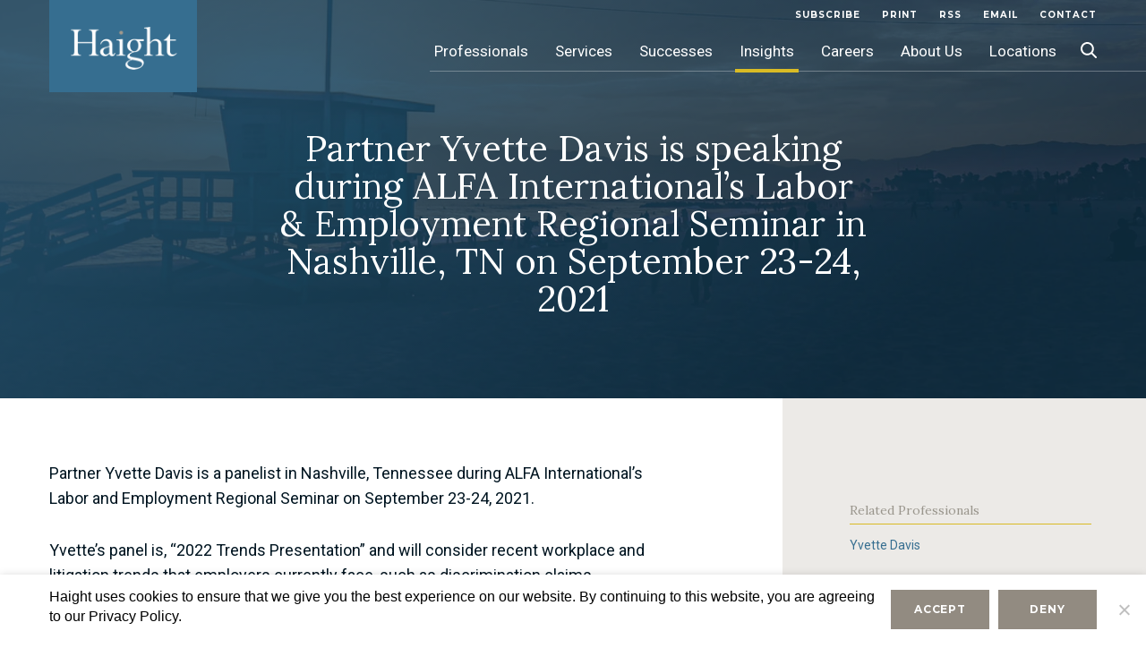

--- FILE ---
content_type: text/html; charset=UTF-8
request_url: https://www.hbblaw.com/partner-yvette-davis-is-speaking-during-alfa-internationals-labor-employment-regional-seminar-in-nashville-tn-on-september-23-24-2021/
body_size: 12242
content:
<!DOCTYPE html>
<html lang="en-US" class="no-js no-svg">
<head>
<meta charset="UTF-8">
<meta name="viewport" content="width=device-width, initial-scale=1">
<meta name="format-detection" content="telephone=no" />
<link rel="icon" href="https://www.hbblaw.com/app/themes/hbblaw/assets/images/favicon.ico" type="image/x-icon" />
<!--[if IE]><script src="https://cdnjs.cloudflare.com/ajax/libs/html5shiv/3.7.3/html5shiv.min.js"></script> <![endif]-->
<script>(function(html){html.className = html.className.replace(/\bno-js\b/,'js')})(document.documentElement);</script>
<meta name='robots' content='index, follow, max-image-preview:large, max-snippet:-1, max-video-preview:-1' />
	<style>img:is([sizes="auto" i], [sizes^="auto," i]) { contain-intrinsic-size: 3000px 1500px }</style>
	
	<!-- This site is optimized with the Yoast SEO plugin v25.1 - https://yoast.com/wordpress/plugins/seo/ -->
	<title>Partner Yvette Davis is speaking during ALFA International&#039;s Labor &amp; Employment Regional Seminar in Nashville, TN on September 23-24, 2021 - HBBLaw</title>
	<link rel="canonical" href="https://www.hbblaw.com/partner-yvette-davis-is-speaking-during-alfa-internationals-labor-employment-regional-seminar-in-nashville-tn-on-september-23-24-2021/" />
	<meta property="og:locale" content="en_US" />
	<meta property="og:type" content="article" />
	<meta property="og:title" content="Partner Yvette Davis is speaking during ALFA International&#039;s Labor &amp; Employment Regional Seminar in Nashville, TN on September 23-24, 2021 - HBBLaw" />
	<meta property="og:url" content="https://www.hbblaw.com/partner-yvette-davis-is-speaking-during-alfa-internationals-labor-employment-regional-seminar-in-nashville-tn-on-september-23-24-2021/" />
	<meta property="og:site_name" content="HBBLaw" />
	<meta property="article:modified_time" content="2021-09-20T15:34:52+00:00" />
	<meta name="twitter:card" content="summary_large_image" />
	<script type="application/ld+json" class="yoast-schema-graph">{"@context":"https://schema.org","@graph":[{"@type":"WebPage","@id":"https://www.hbblaw.com/partner-yvette-davis-is-speaking-during-alfa-internationals-labor-employment-regional-seminar-in-nashville-tn-on-september-23-24-2021/","url":"https://www.hbblaw.com/partner-yvette-davis-is-speaking-during-alfa-internationals-labor-employment-regional-seminar-in-nashville-tn-on-september-23-24-2021/","name":"Partner Yvette Davis is speaking during ALFA International's Labor & Employment Regional Seminar in Nashville, TN on September 23-24, 2021 - HBBLaw","isPartOf":{"@id":"https://www.hbblaw.com/#website"},"datePublished":"2021-09-20T14:18:00+00:00","dateModified":"2021-09-20T15:34:52+00:00","breadcrumb":{"@id":"https://www.hbblaw.com/partner-yvette-davis-is-speaking-during-alfa-internationals-labor-employment-regional-seminar-in-nashville-tn-on-september-23-24-2021/#breadcrumb"},"inLanguage":"en-US","potentialAction":[{"@type":"ReadAction","target":["https://www.hbblaw.com/partner-yvette-davis-is-speaking-during-alfa-internationals-labor-employment-regional-seminar-in-nashville-tn-on-september-23-24-2021/"]}]},{"@type":"BreadcrumbList","@id":"https://www.hbblaw.com/partner-yvette-davis-is-speaking-during-alfa-internationals-labor-employment-regional-seminar-in-nashville-tn-on-september-23-24-2021/#breadcrumb","itemListElement":[{"@type":"ListItem","position":1,"name":"Home","item":"https://www.hbblaw.com/"},{"@type":"ListItem","position":2,"name":"News","item":"https://www.hbblaw.com/news_post/"},{"@type":"ListItem","position":3,"name":"Partner Yvette Davis is speaking during ALFA International&#8217;s Labor &#038; Employment Regional Seminar in Nashville, TN on September 23-24, 2021"}]},{"@type":"WebSite","@id":"https://www.hbblaw.com/#website","url":"https://www.hbblaw.com/","name":"HBBLaw","description":"","publisher":{"@id":"https://www.hbblaw.com/#organization"},"potentialAction":[{"@type":"SearchAction","target":{"@type":"EntryPoint","urlTemplate":"https://www.hbblaw.com/?s={search_term_string}"},"query-input":{"@type":"PropertyValueSpecification","valueRequired":true,"valueName":"search_term_string"}}],"inLanguage":"en-US"},{"@type":"Organization","@id":"https://www.hbblaw.com/#organization","name":"HBBLaw","url":"https://www.hbblaw.com/","logo":{"@type":"ImageObject","inLanguage":"en-US","@id":"https://www.hbblaw.com/#/schema/logo/image/","url":"https://www.hbblaw.com/app/uploads/2018/11/cropped-logobox.png","contentUrl":"https://www.hbblaw.com/app/uploads/2018/11/cropped-logobox.png","width":400,"height":250,"caption":"HBBLaw"},"image":{"@id":"https://www.hbblaw.com/#/schema/logo/image/"}}]}</script>
	<!-- / Yoast SEO plugin. -->


<link rel='stylesheet' id='wp-block-library-css' href='https://www.hbblaw.com/wp/wp-includes/css/dist/block-library/style.min.css?ver=6.8.1' type='text/css' media='all' />
<style id='classic-theme-styles-inline-css' type='text/css'>
/*! This file is auto-generated */
.wp-block-button__link{color:#fff;background-color:#32373c;border-radius:9999px;box-shadow:none;text-decoration:none;padding:calc(.667em + 2px) calc(1.333em + 2px);font-size:1.125em}.wp-block-file__button{background:#32373c;color:#fff;text-decoration:none}
</style>
<style id='global-styles-inline-css' type='text/css'>
:root{--wp--preset--aspect-ratio--square: 1;--wp--preset--aspect-ratio--4-3: 4/3;--wp--preset--aspect-ratio--3-4: 3/4;--wp--preset--aspect-ratio--3-2: 3/2;--wp--preset--aspect-ratio--2-3: 2/3;--wp--preset--aspect-ratio--16-9: 16/9;--wp--preset--aspect-ratio--9-16: 9/16;--wp--preset--color--black: #000000;--wp--preset--color--cyan-bluish-gray: #abb8c3;--wp--preset--color--white: #ffffff;--wp--preset--color--pale-pink: #f78da7;--wp--preset--color--vivid-red: #cf2e2e;--wp--preset--color--luminous-vivid-orange: #ff6900;--wp--preset--color--luminous-vivid-amber: #fcb900;--wp--preset--color--light-green-cyan: #7bdcb5;--wp--preset--color--vivid-green-cyan: #00d084;--wp--preset--color--pale-cyan-blue: #8ed1fc;--wp--preset--color--vivid-cyan-blue: #0693e3;--wp--preset--color--vivid-purple: #9b51e0;--wp--preset--gradient--vivid-cyan-blue-to-vivid-purple: linear-gradient(135deg,rgba(6,147,227,1) 0%,rgb(155,81,224) 100%);--wp--preset--gradient--light-green-cyan-to-vivid-green-cyan: linear-gradient(135deg,rgb(122,220,180) 0%,rgb(0,208,130) 100%);--wp--preset--gradient--luminous-vivid-amber-to-luminous-vivid-orange: linear-gradient(135deg,rgba(252,185,0,1) 0%,rgba(255,105,0,1) 100%);--wp--preset--gradient--luminous-vivid-orange-to-vivid-red: linear-gradient(135deg,rgba(255,105,0,1) 0%,rgb(207,46,46) 100%);--wp--preset--gradient--very-light-gray-to-cyan-bluish-gray: linear-gradient(135deg,rgb(238,238,238) 0%,rgb(169,184,195) 100%);--wp--preset--gradient--cool-to-warm-spectrum: linear-gradient(135deg,rgb(74,234,220) 0%,rgb(151,120,209) 20%,rgb(207,42,186) 40%,rgb(238,44,130) 60%,rgb(251,105,98) 80%,rgb(254,248,76) 100%);--wp--preset--gradient--blush-light-purple: linear-gradient(135deg,rgb(255,206,236) 0%,rgb(152,150,240) 100%);--wp--preset--gradient--blush-bordeaux: linear-gradient(135deg,rgb(254,205,165) 0%,rgb(254,45,45) 50%,rgb(107,0,62) 100%);--wp--preset--gradient--luminous-dusk: linear-gradient(135deg,rgb(255,203,112) 0%,rgb(199,81,192) 50%,rgb(65,88,208) 100%);--wp--preset--gradient--pale-ocean: linear-gradient(135deg,rgb(255,245,203) 0%,rgb(182,227,212) 50%,rgb(51,167,181) 100%);--wp--preset--gradient--electric-grass: linear-gradient(135deg,rgb(202,248,128) 0%,rgb(113,206,126) 100%);--wp--preset--gradient--midnight: linear-gradient(135deg,rgb(2,3,129) 0%,rgb(40,116,252) 100%);--wp--preset--font-size--small: 13px;--wp--preset--font-size--medium: 20px;--wp--preset--font-size--large: 36px;--wp--preset--font-size--x-large: 42px;--wp--preset--spacing--20: 0.44rem;--wp--preset--spacing--30: 0.67rem;--wp--preset--spacing--40: 1rem;--wp--preset--spacing--50: 1.5rem;--wp--preset--spacing--60: 2.25rem;--wp--preset--spacing--70: 3.38rem;--wp--preset--spacing--80: 5.06rem;--wp--preset--shadow--natural: 6px 6px 9px rgba(0, 0, 0, 0.2);--wp--preset--shadow--deep: 12px 12px 50px rgba(0, 0, 0, 0.4);--wp--preset--shadow--sharp: 6px 6px 0px rgba(0, 0, 0, 0.2);--wp--preset--shadow--outlined: 6px 6px 0px -3px rgba(255, 255, 255, 1), 6px 6px rgba(0, 0, 0, 1);--wp--preset--shadow--crisp: 6px 6px 0px rgba(0, 0, 0, 1);}:where(.is-layout-flex){gap: 0.5em;}:where(.is-layout-grid){gap: 0.5em;}body .is-layout-flex{display: flex;}.is-layout-flex{flex-wrap: wrap;align-items: center;}.is-layout-flex > :is(*, div){margin: 0;}body .is-layout-grid{display: grid;}.is-layout-grid > :is(*, div){margin: 0;}:where(.wp-block-columns.is-layout-flex){gap: 2em;}:where(.wp-block-columns.is-layout-grid){gap: 2em;}:where(.wp-block-post-template.is-layout-flex){gap: 1.25em;}:where(.wp-block-post-template.is-layout-grid){gap: 1.25em;}.has-black-color{color: var(--wp--preset--color--black) !important;}.has-cyan-bluish-gray-color{color: var(--wp--preset--color--cyan-bluish-gray) !important;}.has-white-color{color: var(--wp--preset--color--white) !important;}.has-pale-pink-color{color: var(--wp--preset--color--pale-pink) !important;}.has-vivid-red-color{color: var(--wp--preset--color--vivid-red) !important;}.has-luminous-vivid-orange-color{color: var(--wp--preset--color--luminous-vivid-orange) !important;}.has-luminous-vivid-amber-color{color: var(--wp--preset--color--luminous-vivid-amber) !important;}.has-light-green-cyan-color{color: var(--wp--preset--color--light-green-cyan) !important;}.has-vivid-green-cyan-color{color: var(--wp--preset--color--vivid-green-cyan) !important;}.has-pale-cyan-blue-color{color: var(--wp--preset--color--pale-cyan-blue) !important;}.has-vivid-cyan-blue-color{color: var(--wp--preset--color--vivid-cyan-blue) !important;}.has-vivid-purple-color{color: var(--wp--preset--color--vivid-purple) !important;}.has-black-background-color{background-color: var(--wp--preset--color--black) !important;}.has-cyan-bluish-gray-background-color{background-color: var(--wp--preset--color--cyan-bluish-gray) !important;}.has-white-background-color{background-color: var(--wp--preset--color--white) !important;}.has-pale-pink-background-color{background-color: var(--wp--preset--color--pale-pink) !important;}.has-vivid-red-background-color{background-color: var(--wp--preset--color--vivid-red) !important;}.has-luminous-vivid-orange-background-color{background-color: var(--wp--preset--color--luminous-vivid-orange) !important;}.has-luminous-vivid-amber-background-color{background-color: var(--wp--preset--color--luminous-vivid-amber) !important;}.has-light-green-cyan-background-color{background-color: var(--wp--preset--color--light-green-cyan) !important;}.has-vivid-green-cyan-background-color{background-color: var(--wp--preset--color--vivid-green-cyan) !important;}.has-pale-cyan-blue-background-color{background-color: var(--wp--preset--color--pale-cyan-blue) !important;}.has-vivid-cyan-blue-background-color{background-color: var(--wp--preset--color--vivid-cyan-blue) !important;}.has-vivid-purple-background-color{background-color: var(--wp--preset--color--vivid-purple) !important;}.has-black-border-color{border-color: var(--wp--preset--color--black) !important;}.has-cyan-bluish-gray-border-color{border-color: var(--wp--preset--color--cyan-bluish-gray) !important;}.has-white-border-color{border-color: var(--wp--preset--color--white) !important;}.has-pale-pink-border-color{border-color: var(--wp--preset--color--pale-pink) !important;}.has-vivid-red-border-color{border-color: var(--wp--preset--color--vivid-red) !important;}.has-luminous-vivid-orange-border-color{border-color: var(--wp--preset--color--luminous-vivid-orange) !important;}.has-luminous-vivid-amber-border-color{border-color: var(--wp--preset--color--luminous-vivid-amber) !important;}.has-light-green-cyan-border-color{border-color: var(--wp--preset--color--light-green-cyan) !important;}.has-vivid-green-cyan-border-color{border-color: var(--wp--preset--color--vivid-green-cyan) !important;}.has-pale-cyan-blue-border-color{border-color: var(--wp--preset--color--pale-cyan-blue) !important;}.has-vivid-cyan-blue-border-color{border-color: var(--wp--preset--color--vivid-cyan-blue) !important;}.has-vivid-purple-border-color{border-color: var(--wp--preset--color--vivid-purple) !important;}.has-vivid-cyan-blue-to-vivid-purple-gradient-background{background: var(--wp--preset--gradient--vivid-cyan-blue-to-vivid-purple) !important;}.has-light-green-cyan-to-vivid-green-cyan-gradient-background{background: var(--wp--preset--gradient--light-green-cyan-to-vivid-green-cyan) !important;}.has-luminous-vivid-amber-to-luminous-vivid-orange-gradient-background{background: var(--wp--preset--gradient--luminous-vivid-amber-to-luminous-vivid-orange) !important;}.has-luminous-vivid-orange-to-vivid-red-gradient-background{background: var(--wp--preset--gradient--luminous-vivid-orange-to-vivid-red) !important;}.has-very-light-gray-to-cyan-bluish-gray-gradient-background{background: var(--wp--preset--gradient--very-light-gray-to-cyan-bluish-gray) !important;}.has-cool-to-warm-spectrum-gradient-background{background: var(--wp--preset--gradient--cool-to-warm-spectrum) !important;}.has-blush-light-purple-gradient-background{background: var(--wp--preset--gradient--blush-light-purple) !important;}.has-blush-bordeaux-gradient-background{background: var(--wp--preset--gradient--blush-bordeaux) !important;}.has-luminous-dusk-gradient-background{background: var(--wp--preset--gradient--luminous-dusk) !important;}.has-pale-ocean-gradient-background{background: var(--wp--preset--gradient--pale-ocean) !important;}.has-electric-grass-gradient-background{background: var(--wp--preset--gradient--electric-grass) !important;}.has-midnight-gradient-background{background: var(--wp--preset--gradient--midnight) !important;}.has-small-font-size{font-size: var(--wp--preset--font-size--small) !important;}.has-medium-font-size{font-size: var(--wp--preset--font-size--medium) !important;}.has-large-font-size{font-size: var(--wp--preset--font-size--large) !important;}.has-x-large-font-size{font-size: var(--wp--preset--font-size--x-large) !important;}
:where(.wp-block-post-template.is-layout-flex){gap: 1.25em;}:where(.wp-block-post-template.is-layout-grid){gap: 1.25em;}
:where(.wp-block-columns.is-layout-flex){gap: 2em;}:where(.wp-block-columns.is-layout-grid){gap: 2em;}
:root :where(.wp-block-pullquote){font-size: 1.5em;line-height: 1.6;}
</style>
<link rel='stylesheet' id='contact-form-7-css' href='https://www.hbblaw.com/app/plugins/contact-form-7/includes/css/styles.css?ver=6.0.6' type='text/css' media='all' />
<link rel='stylesheet' id='cookie-notice-front-css' href='https://www.hbblaw.com/app/plugins/cookie-notice/css/front.min.css?ver=2.5.6' type='text/css' media='all' />
<link rel='stylesheet' id='megamenu-css' href='https://www.hbblaw.com/app/uploads/maxmegamenu/style.css?ver=fd36f9' type='text/css' media='all' />
<link rel='stylesheet' id='dashicons-css' href='https://www.hbblaw.com/wp/wp-includes/css/dashicons.min.css?ver=6.8.1' type='text/css' media='all' />
<link rel='stylesheet' id='hbblaw-easy-tabs-css-css' href='https://www.hbblaw.com/app/themes/hbblaw/assets/css/easy-responsive-tabs.css?ver=1.0' type='text/css' media='all' />
<link rel='stylesheet' id='hbblaw-select2-css-css' href='https://www.hbblaw.com/app/themes/hbblaw/assets/css/select2.min.css?ver=1.0' type='text/css' media='all' />
<link rel='stylesheet' id='hbblaw-slick-css-css' href='https://www.hbblaw.com/app/themes/hbblaw/assets/css/slick.css?ver=1.0' type='text/css' media='all' />
<link rel='stylesheet' id='hbblaw-mCustomScrollbar-css-css' href='https://www.hbblaw.com/app/themes/hbblaw/assets/css/mCustomScrollbar.min.css?ver=1.0' type='text/css' media='all' />
<link rel='stylesheet' id='twentyseventeen-style-css' href='https://www.hbblaw.com/app/themes/hbblaw/style.css?ver=1747906037' type='text/css' media='all' />
<link rel='stylesheet' id='hbblaw-media-css-css' href='https://www.hbblaw.com/app/themes/hbblaw/assets/css/media.css?ver=1747805287' type='text/css' media='all' />
<script type="text/javascript" src="https://www.hbblaw.com/wp/wp-includes/js/jquery/jquery.min.js?ver=3.7.1" id="jquery-core-js"></script>
<script type="text/javascript" src="https://www.hbblaw.com/wp/wp-includes/js/jquery/jquery-migrate.min.js?ver=3.4.1" id="jquery-migrate-js"></script>
<script type="text/javascript" src="https://www.hbblaw.com/app/themes/hbblaw/assets/js/easy-responsive-tabs.js?ver=1.0" id="hbblaw-easy-tabs-js-js"></script>
<script type="text/javascript" src="https://www.hbblaw.com/app/themes/hbblaw/assets/js/slick.min.js?ver=1.0" id="hbblaw-slick-js-js"></script>
<script type="text/javascript" src="https://www.hbblaw.com/app/themes/hbblaw/assets/js/select2.min.js" id="hbblaw-select2-js-js"></script>
<script type="text/javascript" src="https://www.hbblaw.com/app/themes/hbblaw/assets/js/mCustomScrollbar.concat.min.js" id="hbblaw-mscrollbar-js-js"></script>
<script type="text/javascript" src="https://www.hbblaw.com/app/themes/hbblaw/assets/js/custom.js" id="hbblaw-custom-js-js"></script>
<script type="text/javascript" src="https://www.hbblaw.com/app/themes/hbblaw/assets/js/cookie.js" id="hbblaw-cookie-js-js"></script>
<link rel="https://api.w.org/" href="https://www.hbblaw.com/wp-json/" /><link rel="alternate" title="JSON" type="application/json" href="https://www.hbblaw.com/wp-json/wp/v2/news_post/8240" /><link rel="EditURI" type="application/rsd+xml" title="RSD" href="https://www.hbblaw.com/wp/xmlrpc.php?rsd" />
<meta name="generator" content="WordPress 6.8.1" />
<link rel='shortlink' href='https://www.hbblaw.com/?p=8240' />
<style type="text/css">/** Mega Menu CSS: fs **/</style>

    	<script async src="https://www.googletagmanager.com/gtag/js?id=UA-35443656-2"></script>
	<script>
		window.dataLayer = window.dataLayer || [];
		function gtag()
		{dataLayer.push(arguments);}
		gtag('js', new Date());
		gtag('config', 'UA-35443656-2', {
			'anonymize_ip': true,
			'cookieName': 'gaCookie',
		  	'cookieDomain': 'hbblaw.com',
		  	'cookieExpires': 63072000,   // 2 years in seconds.
		  	'cookieUpdate': 'true',
		  	'cookieFlags': 'SameSite=None; Secure',
		});
	</script>
    </head>

<body class="wp-singular news_post-template-default single single-news_post postid-8240 wp-custom-logo wp-theme-hbblaw cookies-not-set mega-menu-top has-header-image has-sidebar colors-light">
<div id="page" class="page-wrapper">
	<header>
		<div class="fix-wrap">
			<div class="miniHead clearfix">
								<div class="nav-brand">
					<a href="https://www.hbblaw.com/" class="logo"><img src="https://www.hbblaw.com/app/uploads/2018/11/logobox.png" alt="HBBLaw Logo" /></a>
					<a href="javascript:;" class="navbar-toggle"></a>
				</div>
				
				<div class="search-header">

					<form action="https://www.hbblaw.com/" method="get">
						<a class="search-btn-hd">&nbsp;</a>
						<div class="search-header-box">

								<input type="text" value=""
									id="q" name="s" onblur="if(this.value == '') this.value=this.defaultValue;"
									onfocus="if(this.value == this.defaultValue) this.value = '';"
									onkeypress="return SubmitOnEnter(this, event);" placeholder="Search..." />
								<a class="button search_toggle" onclick="SiteSearch();"></a>

						</div>
					</form>
				</div>

								<nav>
					<div class="top-menu">
						<ul class="cmn-list">
							<li>
																<a href="https://www.hbblaw.com/subscribe/" title="subscribe">subscribe</a>
																<a  href="javascript:;" onclick="window.print();" target="_blank">Print</a>																<a href="https://www.hbblaw.com/rss-2/" title="Rss">Rss</a>
																								<a href="mailto:@?subject=Link to the Haight Bonesteel web site&amp;body=https://www.hbblaw.com/partner-yvette-davis-is-speaking-during-alfa-internationals-labor-employment-regional-seminar-in-nashville-tn-on-september-23-24-2021" title="Email">Email</a>
																								<a href="https://www.hbblaw.com/contact-us/" title="Contact">Contact</a>
															</li>
						</ul>
					</div>
					<div class="wrap">
												<div id="mega-menu-wrap-top" class="mega-menu-wrap"><div class="mega-menu-toggle"><div class="mega-toggle-blocks-left"></div><div class="mega-toggle-blocks-center"></div><div class="mega-toggle-blocks-right"><div class='mega-toggle-block mega-menu-toggle-block mega-toggle-block-1' id='mega-toggle-block-1' tabindex='0'><span class='mega-toggle-label' role='button' aria-expanded='false'><span class='mega-toggle-label-closed'></span><span class='mega-toggle-label-open'></span></span></div></div></div><ul id="mega-menu-top" class="mega-menu max-mega-menu mega-menu-horizontal mega-no-js" data-event="hover" data-effect="fade_up" data-effect-speed="200" data-effect-mobile="disabled" data-effect-speed-mobile="0" data-mobile-force-width="false" data-second-click="go" data-document-click="collapse" data-vertical-behaviour="standard" data-breakpoint="1024" data-unbind="true" data-mobile-state="collapse_all" data-mobile-direction="vertical" data-hover-intent-timeout="300" data-hover-intent-interval="100"><li class="mega-menu-item mega-menu-item-type-post_type mega-menu-item-object-page mega-menu-megamenu mega-menu-item-has-children mega-align-bottom-left mega-menu-megamenu mega-hide-sub-menu-on-mobile mega-menu-item-473" id="mega-menu-item-473"><a class="mega-menu-link" href="https://www.hbblaw.com/professionals/" aria-expanded="false" tabindex="0">Professionals<span class="mega-indicator" aria-hidden="true"></span></a>
<ul class="mega-sub-menu">
<li class="mega-menu-item mega-menu-item-type-widget widget_custom_html mega-menu-column-standard mega-menu-columns-6-of-6 mega-menu-item-custom_html-2" style="--columns:6; --span:6" id="mega-menu-item-custom_html-2"><div class="textwidget custom-html-widget"><ul class="drop-down">
	<li><a href="#">
		To find a Haight Brown & Bonesteel Attorney, select from one of the search options below or browse our entire listing alphabetically.</a></li></ul></div></li></ul>
</li><li class="mega-menu-item mega-menu-item-type-post_type mega-menu-item-object-page mega-menu-megamenu mega-menu-item-has-children mega-align-bottom-left mega-menu-megamenu mega-hide-on-desktop mega-hide-on-mobile mega-hide-sub-menu-on-mobile mega-menu-item-469" id="mega-menu-item-469"><a class="mega-menu-link" href="https://www.hbblaw.com/services/" aria-expanded="false" tabindex="0">Services<span class="mega-indicator" aria-hidden="true"></span></a>
<ul class="mega-sub-menu">
<li class="mega-menu-item mega-menu-item-type-widget widget_custom_html mega-menu-column-standard mega-menu-columns-1-of-1 mega-menu-item-custom_html-3" style="--columns:1; --span:1" id="mega-menu-item-custom_html-3"><div class="textwidget custom-html-widget"><ul class="drop-down">
	<li><a href="#">Appellate</a></li>
	<li><a href="#">Business Solutions</a></li>
	<li><a href="#">Construction Law</a></li>
	<li><a href="#">Elder Care</a></li>
	<li><a href="#">Employment &amp; Labor</a></li>
	<li><a href="#">Environmental Law &amp; Toxic Tort</a></li>
	<li><a href="#">Food Safety</a></li>
	<li><a href="#">General Liability</a></li>
	<li><a href="#">Product Liability</a></li>
	<li><a href="#">Professional Liability</a></li>
	<li><a href="#">Public Entity</a></li>
	<li><a href="#">Real Estate</a></li>
	<li><a href="#">Risk Management &amp; Insurance Law</a></li>
	<li><a href="#">Transactional</a></li>
	<li><a href="#">Transportation Law</a></li>
</ul></div></li></ul>
</li><li class="mega-menu-item mega-menu-item-type-post_type mega-menu-item-object-page mega-menu-megamenu mega-menu-item-has-children mega-align-bottom-left mega-menu-megamenu mega-hide-sub-menu-on-mobile mega-menu-item-474" id="mega-menu-item-474"><a class="mega-menu-link" href="https://www.hbblaw.com/successes/" aria-expanded="false" tabindex="0">Successes<span class="mega-indicator" aria-hidden="true"></span></a>
<ul class="mega-sub-menu">
<li class="mega-menu-item mega-menu-item-type-widget widget_custom_html mega-menu-column-standard mega-menu-columns-1-of-1 mega-menu-item-custom_html-4" style="--columns:1; --span:1" id="mega-menu-item-custom_html-4"><div class="textwidget custom-html-widget"><ul class="drop-down">
	<li><a href="#">Defense Verdict for Los Angeles Community College District in Its Fraud Claim Against Roosevelt Lofts LLC</a></li>
	<li><a href="#">Defense Verdict in Premises Liability Case</a></li>
	<li><a href="#">Bench Trial Victory for Insurance Company Client in Bifurcated Bad Faith/Breach of Contract Case</a></li>
	<li><a href="#">Haight Obtains 12-0 Defense Verdict for Big Lots in Premises Liability Trial Where Plaintiff Asked Jury to Award $600,000+</a></li>
</ul></div></li></ul>
</li><li class="mega-menu-item mega-menu-item-type-post_type mega-menu-item-object-page mega-align-bottom-left mega-menu-flyout mega-menu-item-2276" id="mega-menu-item-2276"><a class="mega-menu-link" href="https://www.hbblaw.com/news-insights/" tabindex="0">Insights</a></li><li class="mega-menu-item mega-menu-item-type-post_type mega-menu-item-object-page mega-align-bottom-left mega-menu-flyout mega-menu-item-472" id="mega-menu-item-472"><a class="mega-menu-link" href="https://www.hbblaw.com/careers/overview/" tabindex="0">Careers</a></li><li class="mega-menu-item mega-menu-item-type-post_type mega-menu-item-object-page mega-align-bottom-left mega-menu-flyout mega-menu-item-471" id="mega-menu-item-471"><a class="mega-menu-link" href="https://www.hbblaw.com/about-us/overview/" tabindex="0">About Us</a></li><li class="mega-last-child mega-menu-item mega-menu-item-type-post_type mega-menu-item-object-page mega-align-bottom-left mega-menu-flyout mega-menu-item-470 last-child" id="mega-menu-item-470"><a class="mega-menu-link" href="https://www.hbblaw.com/locations/" tabindex="0">Locations</a></li></ul></div>					</div>
					<!-- .wrap -->
				</nav><!-- .navigation-top -->
				

	</header>

		<div id="mid-wrapper" class="clearfix">
<div class="wrap">
	<div id="primary" class="content-area">
		<main id="main" class="site-main publication-detail-page" role="main">
			<section class="page-title-banner" style="background-image:url(https://www.hbblaw.com/app/uploads/2018/12/image-hero-insightsdetail.jpg)">
				<div class="clearfix fix-wrap">
					<h1>Partner Yvette Davis is speaking during ALFA International&#8217;s Labor &#038; Employment Regional Seminar in Nashville, TN on September 23-24, 2021</h1>
				</div>
			</section>

			<section class="content-wrap">
				<div class="clearfix fix-wrap common-content">
					<div class="content-left">
													<p>Partner Yvette Davis is a panelist in Nashville, Tennessee during ALFA International’s Labor and Employment Regional Seminar on September 23-24, 2021.</p>
<p>Yvette&#8217;s panel is, &#8220;2022 Trends Presentation&#8221; and will consider recent workplace and litigation trends that employers currently face, such as discrimination claims, government enforcement litigation, and employer obligations regarding workplace safety. The panel and attendees will discuss and collaborate about best practices in an employers’ constantly evolving landscape.</p>
<p>Other Topics covered during the seminar include:</p>
<ul>
<li>Growth of the gig economy</li>
<li>Pay equity in the remote workforce</li>
<li>RTW hot topics</li>
<li>Statute of limitations tolling in post-COVID litigation</li>
<li>Diversity tracking</li>
</ul>
											</div>
					
					<div class="practice_areas">
						<div class='side-date'></div><div class="right-bar-wrap"><div class="sidebar-title">Related Professionals</div><div><a href=https://www.hbblaw.com/ydavis/ title=Yvette  Davis>Yvette  Davis</a></div></div><div class="right-bar-wrap"><div class="sidebar-title">Related Services</div><div><a href=https://www.hbblaw.com/services/employment-amp-labor-practices/ title=Employment &#038; Labor>Employment &#038; Labor</a></div></div><div class="right-bar-wrap"><div class="sidebar-title">Related Offices</div><div><a href=https://www.hbblaw.com/locations/los-angeles-california/ title=Los Angeles>Los Angeles</a></div></div>					</div>
				</div>
			</section>
		</main><!-- #main -->
	</div><!-- #primary -->
</div><!-- .wrap -->
<script>
$(document).ready(function(){
$(".mega-menu-wrap ul li.mega-menu-item-2276").addClass("mega-current-menu-item");
});
</script>

		</div><!-- #mid-wrapper -->

		<footer  class="site-footer">
			<div class="clearfix fix-wrap">
				<div class="left-ftr">
					<div class="ftr-column">
											<h2>Professionals</h2>
								<ul id="menu-professionals" class="cmn-list"><li id="menu-item-2441" class="menu-item menu-item-type-post_type menu-item-object-page menu-item-2441"><a href="https://www.hbblaw.com/professionals/">Search</a></li>
<li id="menu-item-2442" class="menu-item menu-item-type-post_type menu-item-object-page menu-item-2442"><a href="https://www.hbblaw.com/professionals/">View All</a></li>
</ul>						
						
																<h2>Successes</h2>
								<ul id="menu-successes" class="cmn-list"><li id="menu-item-2443" class="menu-item menu-item-type-post_type menu-item-object-page menu-item-2443"><a href="https://www.hbblaw.com/successes/">Search</a></li>
<li id="menu-item-2444" class="menu-item menu-item-type-post_type menu-item-object-page menu-item-2444"><a href="https://www.hbblaw.com/successes/">View All</a></li>
</ul>						
						
																<h2>Publications & Insights</h2>
								<ul id="menu-publications-insights" class="cmn-list"><li id="menu-item-2446" class="menu-item menu-item-type-custom menu-item-object-custom menu-item-2446"><a href="https://www.hbblaw.com/news-insights/?_sft_publications_cat=firm-news">News</a></li>
<li id="menu-item-2447" class="menu-item menu-item-type-custom menu-item-object-custom menu-item-2447"><a href="https://www.hbblaw.com/news-insights/?_sft_publications_cat=event">Events</a></li>
<li id="menu-item-2448" class="menu-item menu-item-type-custom menu-item-object-custom menu-item-2448"><a href="https://www.hbblaw.com/news-insights/?post_types=publications">Publications</a></li>
</ul>						
						
										</div>
					<div class="ftr-column">
						<h2>Services</h2>
						<ul class='cmn-list'>						
						<li><a href="https://www.hbblaw.com/services/appellate-practices/" title="Appellate">Appellate</a></li>								
						
												
						<li><a href="https://www.hbblaw.com/services/business-solutions-practices/" title="Business Solutions">Business Solutions</a></li>								
						
												
						<li><a href="https://www.hbblaw.com/services/construction-law-practices/" title="Construction Law">Construction Law</a></li>								
						
												
						<li><a href="https://www.hbblaw.com/services/employment-amp-labor-practices/" title="Employment & Labor">Employment & Labor</a></li>								
						
												
						<li><a href="https://www.hbblaw.com/services/environmental-law-toxic-tort-practices/" title="Environmental Law & Toxic Tort">Environmental Law & Toxic Tort</a></li>								
						
												
						<li><a href="https://www.hbblaw.com/services/fire-litigation/" title="Fire Litigation">Fire Litigation</a></li>								
						
												
						<li><a href="https://www.hbblaw.com/services/food-safety-practices/" title="Food Safety">Food Safety</a></li>								
						
												
						<li><a href="https://www.hbblaw.com/services/general-liability-practices/" title="General Liability">General Liability</a></li>								
						
												
						<li><a href="https://www.hbblaw.com/services/product-liability-practices/" title="Product Liability">Product Liability</a></li>								
						
												
						<li><a href="https://www.hbblaw.com/services/professional-liability-practices/" title="Professional Liability">Professional Liability</a></li>								
						
												
						<li><a href="https://www.hbblaw.com/services/public-sector-practices/" title="Public Sector">Public Sector</a></li>								
						
												
						<li><a href="https://www.hbblaw.com/services/real-estate-practices/" title="Real Estate">Real Estate</a></li>								
						
												
						<li><a href="https://www.hbblaw.com/services/risk-management-amp-insurance-law-practices/" title="Risk Management & Insurance Law">Risk Management & Insurance Law</a></li>								
						
												
						<li><a href="https://www.hbblaw.com/services/transactional-practices/" title="Transactional">Transactional</a></li>								
						
												
						<li><a href="https://www.hbblaw.com/services/transportation-law-practices/" title="Transportation Law">Transportation Law</a></li>								
						
												
						<li><a href="https://www.hbblaw.com/services/workers-compensation-certified-specialists-practices/" title="Workers' Compensation">Workers' Compensation</a></li>								
						
						</ul>								
					</div>
					<div class="ftr-column">
					<h2>Careers</h2>					
					<ul class="cmn-list">
						<li class="page_item page-item-101"><a href="https://www.hbblaw.com/careers/overview/">Overview</a></li>
<li class="page_item page-item-103"><a href="https://www.hbblaw.com/careers/employment-opportunities/">Employment Opportunities</a></li>
					</ul>
					
											<h2>About us</h2>
								<ul id="menu-about-us" class="cmn-list"><li id="menu-item-2231" class="menu-item menu-item-type-post_type menu-item-object-page menu-item-2231"><a href="https://www.hbblaw.com/about-us/">About us</a></li>
<li id="menu-item-2232" class="menu-item menu-item-type-post_type menu-item-object-page menu-item-2232"><a href="https://www.hbblaw.com/about-us/overview/">Overview</a></li>
<li id="menu-item-2233" class="menu-item menu-item-type-post_type menu-item-object-page menu-item-2233"><a href="https://www.hbblaw.com/about-us/history/">History</a></li>
<li id="menu-item-2234" class="menu-item menu-item-type-post_type menu-item-object-page menu-item-has-children menu-item-2234"><a href="https://www.hbblaw.com/locations/">Locations</a>
<ul class="sub-menu">
	<li id="menu-item-2237" class="menu-item menu-item-type-post_type menu-item-object-locations menu-item-2237"><a href="https://www.hbblaw.com/locations/los-angeles-california/">Los Angeles</a></li>
	<li id="menu-item-2238" class="menu-item menu-item-type-post_type menu-item-object-locations menu-item-2238"><a href="https://www.hbblaw.com/locations/orange-county-california/">Orange County</a></li>
	<li id="menu-item-2240" class="menu-item menu-item-type-post_type menu-item-object-locations menu-item-2240"><a href="https://www.hbblaw.com/locations/sacramento-united-states-of-america/">Sacramento</a></li>
	<li id="menu-item-2241" class="menu-item menu-item-type-post_type menu-item-object-locations menu-item-2241"><a href="https://www.hbblaw.com/locations/san-diego-california/">San Diego</a></li>
	<li id="menu-item-2242" class="menu-item menu-item-type-post_type menu-item-object-locations menu-item-2242"><a href="https://www.hbblaw.com/locations/bay-area-california/">Bay Area</a></li>
</ul>
</li>
<li id="menu-item-2235" class="menu-item menu-item-type-post_type menu-item-object-page menu-item-2235"><a href="https://www.hbblaw.com/about-us/diversity/">Diversity</a></li>
<li id="menu-item-2236" class="menu-item menu-item-type-post_type menu-item-object-page menu-item-2236"><a href="https://www.hbblaw.com/about-us/community/">Community</a></li>
</ul>						
						
										
					<!--<ul class="cmn-list">
											</ul>-->					
					</div>
				</div>
				<div class="right-ftr">
										<div class="footer-logo">
						<a href="https://www.alfainternational.com/"  target="_blank" class="logo">
						<img src="https://www.hbblaw.com/app/uploads/2022/04/ALFA-International-Logo-Vertical_WHITE.png" alt="HBBLaw" width="339" height="66"> </a>
					</div>
																<div class="frt-social">			
																				<a href="https://www.linkedin.com/company/haight-brown-&#038;-bonesteel" target="_blank"><img src="https://www.hbblaw.com/app/uploads/2019/02/linkedin.svg" alt=""></a>	
												</div>
									</div>
			</div>
			<div class="ftr-bottom">
				<div class="clearfix fix-wrap">
				   <p class="ply-cptxt">&copy;2026 Haight Brown &amp; Bonesteel LLP</p>				   							
						<ul id="menu-footer-menu" class="cmn-list footer-menu"><li id="menu-item-130" class="menu-item menu-item-type-post_type menu-item-object-page menu-item-130"><a href="https://www.hbblaw.com/media-information/">Media Information</a></li>
<li id="menu-item-133" class="menu-item menu-item-type-post_type menu-item-object-page menu-item-133"><a href="https://www.hbblaw.com/contact-us/">Contact Us</a></li>
<li id="menu-item-132" class="menu-item menu-item-type-post_type menu-item-object-page menu-item-132"><a href="https://www.hbblaw.com/disclaimer/">Disclaimer</a></li>
<li id="menu-item-131" class="menu-item menu-item-type-post_type menu-item-object-page menu-item-131"><a href="https://www.hbblaw.com/attorney-advertising/">Attorney Advertising</a></li>
<li id="menu-item-6883" class="menu-item menu-item-type-post_type menu-item-object-page menu-item-6883"><a href="https://www.hbblaw.com/delete-my-personal-info/">Delete My Personal Info</a></li>
<li id="menu-item-6935" class="menu-item menu-item-type-post_type menu-item-object-page menu-item-privacy-policy menu-item-6935"><a rel="privacy-policy" href="https://www.hbblaw.com/privacy-policy/">Privacy Policy</a></li>
</ul>	
									   
				    <p class="cmpny-name"><span class="design-by-link">Design by <a title="Website Design Company in Los Angeles" href="https://spinxdigital.com/" target="_blank" >SPINX Digital</a></span></p>
				</div>
			</div>
			
		</footer><!-- #colophon -->
</div><!-- page-wrapper -->
<script type="speculationrules">
{"prefetch":[{"source":"document","where":{"and":[{"href_matches":"\/*"},{"not":{"href_matches":["\/wp\/wp-*.php","\/wp\/wp-admin\/*","\/app\/uploads\/*","\/app\/*","\/app\/plugins\/*","\/app\/themes\/hbblaw\/*","\/*\\?(.+)"]}},{"not":{"selector_matches":"a[rel~=\"nofollow\"]"}},{"not":{"selector_matches":".no-prefetch, .no-prefetch a"}}]},"eagerness":"conservative"}]}
</script>
<script>(function(){var s=document.createElement('script');var e = !document.body ? document.querySelector('head'):document.body;s.src='https://acsbapp.com/apps/app/dist/js/app.js';s.setAttribute('data-source', 'WordPress');s.setAttribute('data-plugin-version', '2.7');s.defer=true;s.onload=function(){acsbJS.init({
                statementLink     : '',
                footerHtml        : '',
                hideMobile        : false,
                hideTrigger       : false,
                language          : 'en',
                position          : 'left',
                leadColor         : '#1e73be',
                triggerColor      : '#1e73be',
                triggerRadius     : '50%',
                triggerPositionX  : 'right',
                triggerPositionY  : 'bottom',
                triggerIcon       : 'people',
                triggerSize       : 'small',
                triggerOffsetX    : 20,
                triggerOffsetY    : 20,
                mobile            : {
                    triggerSize       : 'small',
                    triggerPositionX  : 'right',
                    triggerPositionY  : 'bottom',
                    triggerOffsetX    : 10,
                    triggerOffsetY    : 10,
                    triggerRadius     : '50%'
                }
            });
        };
    e.appendChild(s);}());</script><script type="text/javascript" src="https://www.hbblaw.com/wp/wp-includes/js/dist/hooks.min.js?ver=4d63a3d491d11ffd8ac6" id="wp-hooks-js"></script>
<script type="text/javascript" src="https://www.hbblaw.com/wp/wp-includes/js/dist/i18n.min.js?ver=5e580eb46a90c2b997e6" id="wp-i18n-js"></script>
<script type="text/javascript" id="wp-i18n-js-after">
/* <![CDATA[ */
wp.i18n.setLocaleData( { 'text direction\u0004ltr': [ 'ltr' ] } );
/* ]]> */
</script>
<script type="text/javascript" src="https://www.hbblaw.com/app/plugins/contact-form-7/includes/swv/js/index.js?ver=6.0.6" id="swv-js"></script>
<script type="text/javascript" id="contact-form-7-js-before">
/* <![CDATA[ */
var wpcf7 = {
    "api": {
        "root": "https:\/\/www.hbblaw.com\/wp-json\/",
        "namespace": "contact-form-7\/v1"
    }
};
/* ]]> */
</script>
<script type="text/javascript" src="https://www.hbblaw.com/app/plugins/contact-form-7/includes/js/index.js?ver=6.0.6" id="contact-form-7-js"></script>
<script type="text/javascript" id="cookie-notice-front-js-before">
/* <![CDATA[ */
var cnArgs = {"ajaxUrl":"https:\/\/www.hbblaw.com\/wp\/wp-admin\/admin-ajax.php","nonce":"d1fc2a6ee8","hideEffect":"fade","position":"bottom","onScroll":false,"onScrollOffset":1000,"onClick":false,"cookieName":"cookie_notice_accepted","cookieTime":86400,"cookieTimeRejected":2592000,"globalCookie":false,"redirection":false,"cache":false,"revokeCookies":false,"revokeCookiesOpt":"automatic"};
/* ]]> */
</script>
<script type="text/javascript" src="https://www.hbblaw.com/app/plugins/cookie-notice/js/front.min.js?ver=2.5.6" id="cookie-notice-front-js"></script>
<script type="text/javascript" id="hj-vcard-script-js-extra">
/* <![CDATA[ */
var hjVCard = {"ajax_url":"https:\/\/www.hbblaw.com\/wp\/wp-admin\/admin-ajax.php","nonce":"8e651b8809"};
/* ]]> */
</script>
<script type="text/javascript" src="https://www.hbblaw.com/app/themes/hbblaw/assets/js/hj-vcard.js" id="hj-vcard-script-js"></script>
<script type="text/javascript" src="https://www.google.com/recaptcha/api.js?render=6Le365orAAAAANhLEfOu7cSiggmy_15Lw0hupc2D&amp;ver=3.0" id="google-recaptcha-js"></script>
<script type="text/javascript" src="https://www.hbblaw.com/wp/wp-includes/js/dist/vendor/wp-polyfill.min.js?ver=3.15.0" id="wp-polyfill-js"></script>
<script type="text/javascript" id="wpcf7-recaptcha-js-before">
/* <![CDATA[ */
var wpcf7_recaptcha = {
    "sitekey": "6Le365orAAAAANhLEfOu7cSiggmy_15Lw0hupc2D",
    "actions": {
        "homepage": "homepage",
        "contactform": "contactform"
    }
};
/* ]]> */
</script>
<script type="text/javascript" src="https://www.hbblaw.com/app/plugins/contact-form-7/modules/recaptcha/index.js?ver=6.0.6" id="wpcf7-recaptcha-js"></script>
<script type="text/javascript" src="https://www.hbblaw.com/wp/wp-includes/js/hoverIntent.min.js?ver=1.10.2" id="hoverIntent-js"></script>
<script type="text/javascript" src="https://www.hbblaw.com/app/plugins/megamenu/js/maxmegamenu.js?ver=3.5" id="megamenu-js"></script>

		<!-- Cookie Notice plugin v2.5.6 by Hu-manity.co https://hu-manity.co/ -->
		<div id="cookie-notice" role="dialog" class="cookie-notice-hidden cookie-revoke-hidden cn-position-bottom" aria-label="Cookie Notice" style="background-color: rgba(50,50,58,1);"><div class="cookie-notice-container" style="color: #fff"><span id="cn-notice-text" class="cn-text-container">Haight uses cookies to ensure that we give you the best experience on our website. By continuing to this website, you are agreeing to our Privacy Policy.</span><span id="cn-notice-buttons" class="cn-buttons-container"><a href="#" id="cn-accept-cookie" data-cookie-set="accept" class="cn-set-cookie cn-button cn-button-custom btn-primary" aria-label="Accept">Accept</a><a href="#" id="cn-refuse-cookie" data-cookie-set="refuse" class="cn-set-cookie cn-button cn-button-custom btn-primary" aria-label="DENY">DENY</a></span><span id="cn-close-notice" data-cookie-set="accept" class="cn-close-icon" title="DENY"></span></div>
			
		</div>
		<!-- / Cookie Notice plugin --></body>
</html>


--- FILE ---
content_type: text/html; charset=utf-8
request_url: https://www.google.com/recaptcha/api2/anchor?ar=1&k=6Le365orAAAAANhLEfOu7cSiggmy_15Lw0hupc2D&co=aHR0cHM6Ly93d3cuaGJibGF3LmNvbTo0NDM.&hl=en&v=PoyoqOPhxBO7pBk68S4YbpHZ&size=invisible&anchor-ms=20000&execute-ms=30000&cb=vykx7xz73nqx
body_size: 48730
content:
<!DOCTYPE HTML><html dir="ltr" lang="en"><head><meta http-equiv="Content-Type" content="text/html; charset=UTF-8">
<meta http-equiv="X-UA-Compatible" content="IE=edge">
<title>reCAPTCHA</title>
<style type="text/css">
/* cyrillic-ext */
@font-face {
  font-family: 'Roboto';
  font-style: normal;
  font-weight: 400;
  font-stretch: 100%;
  src: url(//fonts.gstatic.com/s/roboto/v48/KFO7CnqEu92Fr1ME7kSn66aGLdTylUAMa3GUBHMdazTgWw.woff2) format('woff2');
  unicode-range: U+0460-052F, U+1C80-1C8A, U+20B4, U+2DE0-2DFF, U+A640-A69F, U+FE2E-FE2F;
}
/* cyrillic */
@font-face {
  font-family: 'Roboto';
  font-style: normal;
  font-weight: 400;
  font-stretch: 100%;
  src: url(//fonts.gstatic.com/s/roboto/v48/KFO7CnqEu92Fr1ME7kSn66aGLdTylUAMa3iUBHMdazTgWw.woff2) format('woff2');
  unicode-range: U+0301, U+0400-045F, U+0490-0491, U+04B0-04B1, U+2116;
}
/* greek-ext */
@font-face {
  font-family: 'Roboto';
  font-style: normal;
  font-weight: 400;
  font-stretch: 100%;
  src: url(//fonts.gstatic.com/s/roboto/v48/KFO7CnqEu92Fr1ME7kSn66aGLdTylUAMa3CUBHMdazTgWw.woff2) format('woff2');
  unicode-range: U+1F00-1FFF;
}
/* greek */
@font-face {
  font-family: 'Roboto';
  font-style: normal;
  font-weight: 400;
  font-stretch: 100%;
  src: url(//fonts.gstatic.com/s/roboto/v48/KFO7CnqEu92Fr1ME7kSn66aGLdTylUAMa3-UBHMdazTgWw.woff2) format('woff2');
  unicode-range: U+0370-0377, U+037A-037F, U+0384-038A, U+038C, U+038E-03A1, U+03A3-03FF;
}
/* math */
@font-face {
  font-family: 'Roboto';
  font-style: normal;
  font-weight: 400;
  font-stretch: 100%;
  src: url(//fonts.gstatic.com/s/roboto/v48/KFO7CnqEu92Fr1ME7kSn66aGLdTylUAMawCUBHMdazTgWw.woff2) format('woff2');
  unicode-range: U+0302-0303, U+0305, U+0307-0308, U+0310, U+0312, U+0315, U+031A, U+0326-0327, U+032C, U+032F-0330, U+0332-0333, U+0338, U+033A, U+0346, U+034D, U+0391-03A1, U+03A3-03A9, U+03B1-03C9, U+03D1, U+03D5-03D6, U+03F0-03F1, U+03F4-03F5, U+2016-2017, U+2034-2038, U+203C, U+2040, U+2043, U+2047, U+2050, U+2057, U+205F, U+2070-2071, U+2074-208E, U+2090-209C, U+20D0-20DC, U+20E1, U+20E5-20EF, U+2100-2112, U+2114-2115, U+2117-2121, U+2123-214F, U+2190, U+2192, U+2194-21AE, U+21B0-21E5, U+21F1-21F2, U+21F4-2211, U+2213-2214, U+2216-22FF, U+2308-230B, U+2310, U+2319, U+231C-2321, U+2336-237A, U+237C, U+2395, U+239B-23B7, U+23D0, U+23DC-23E1, U+2474-2475, U+25AF, U+25B3, U+25B7, U+25BD, U+25C1, U+25CA, U+25CC, U+25FB, U+266D-266F, U+27C0-27FF, U+2900-2AFF, U+2B0E-2B11, U+2B30-2B4C, U+2BFE, U+3030, U+FF5B, U+FF5D, U+1D400-1D7FF, U+1EE00-1EEFF;
}
/* symbols */
@font-face {
  font-family: 'Roboto';
  font-style: normal;
  font-weight: 400;
  font-stretch: 100%;
  src: url(//fonts.gstatic.com/s/roboto/v48/KFO7CnqEu92Fr1ME7kSn66aGLdTylUAMaxKUBHMdazTgWw.woff2) format('woff2');
  unicode-range: U+0001-000C, U+000E-001F, U+007F-009F, U+20DD-20E0, U+20E2-20E4, U+2150-218F, U+2190, U+2192, U+2194-2199, U+21AF, U+21E6-21F0, U+21F3, U+2218-2219, U+2299, U+22C4-22C6, U+2300-243F, U+2440-244A, U+2460-24FF, U+25A0-27BF, U+2800-28FF, U+2921-2922, U+2981, U+29BF, U+29EB, U+2B00-2BFF, U+4DC0-4DFF, U+FFF9-FFFB, U+10140-1018E, U+10190-1019C, U+101A0, U+101D0-101FD, U+102E0-102FB, U+10E60-10E7E, U+1D2C0-1D2D3, U+1D2E0-1D37F, U+1F000-1F0FF, U+1F100-1F1AD, U+1F1E6-1F1FF, U+1F30D-1F30F, U+1F315, U+1F31C, U+1F31E, U+1F320-1F32C, U+1F336, U+1F378, U+1F37D, U+1F382, U+1F393-1F39F, U+1F3A7-1F3A8, U+1F3AC-1F3AF, U+1F3C2, U+1F3C4-1F3C6, U+1F3CA-1F3CE, U+1F3D4-1F3E0, U+1F3ED, U+1F3F1-1F3F3, U+1F3F5-1F3F7, U+1F408, U+1F415, U+1F41F, U+1F426, U+1F43F, U+1F441-1F442, U+1F444, U+1F446-1F449, U+1F44C-1F44E, U+1F453, U+1F46A, U+1F47D, U+1F4A3, U+1F4B0, U+1F4B3, U+1F4B9, U+1F4BB, U+1F4BF, U+1F4C8-1F4CB, U+1F4D6, U+1F4DA, U+1F4DF, U+1F4E3-1F4E6, U+1F4EA-1F4ED, U+1F4F7, U+1F4F9-1F4FB, U+1F4FD-1F4FE, U+1F503, U+1F507-1F50B, U+1F50D, U+1F512-1F513, U+1F53E-1F54A, U+1F54F-1F5FA, U+1F610, U+1F650-1F67F, U+1F687, U+1F68D, U+1F691, U+1F694, U+1F698, U+1F6AD, U+1F6B2, U+1F6B9-1F6BA, U+1F6BC, U+1F6C6-1F6CF, U+1F6D3-1F6D7, U+1F6E0-1F6EA, U+1F6F0-1F6F3, U+1F6F7-1F6FC, U+1F700-1F7FF, U+1F800-1F80B, U+1F810-1F847, U+1F850-1F859, U+1F860-1F887, U+1F890-1F8AD, U+1F8B0-1F8BB, U+1F8C0-1F8C1, U+1F900-1F90B, U+1F93B, U+1F946, U+1F984, U+1F996, U+1F9E9, U+1FA00-1FA6F, U+1FA70-1FA7C, U+1FA80-1FA89, U+1FA8F-1FAC6, U+1FACE-1FADC, U+1FADF-1FAE9, U+1FAF0-1FAF8, U+1FB00-1FBFF;
}
/* vietnamese */
@font-face {
  font-family: 'Roboto';
  font-style: normal;
  font-weight: 400;
  font-stretch: 100%;
  src: url(//fonts.gstatic.com/s/roboto/v48/KFO7CnqEu92Fr1ME7kSn66aGLdTylUAMa3OUBHMdazTgWw.woff2) format('woff2');
  unicode-range: U+0102-0103, U+0110-0111, U+0128-0129, U+0168-0169, U+01A0-01A1, U+01AF-01B0, U+0300-0301, U+0303-0304, U+0308-0309, U+0323, U+0329, U+1EA0-1EF9, U+20AB;
}
/* latin-ext */
@font-face {
  font-family: 'Roboto';
  font-style: normal;
  font-weight: 400;
  font-stretch: 100%;
  src: url(//fonts.gstatic.com/s/roboto/v48/KFO7CnqEu92Fr1ME7kSn66aGLdTylUAMa3KUBHMdazTgWw.woff2) format('woff2');
  unicode-range: U+0100-02BA, U+02BD-02C5, U+02C7-02CC, U+02CE-02D7, U+02DD-02FF, U+0304, U+0308, U+0329, U+1D00-1DBF, U+1E00-1E9F, U+1EF2-1EFF, U+2020, U+20A0-20AB, U+20AD-20C0, U+2113, U+2C60-2C7F, U+A720-A7FF;
}
/* latin */
@font-face {
  font-family: 'Roboto';
  font-style: normal;
  font-weight: 400;
  font-stretch: 100%;
  src: url(//fonts.gstatic.com/s/roboto/v48/KFO7CnqEu92Fr1ME7kSn66aGLdTylUAMa3yUBHMdazQ.woff2) format('woff2');
  unicode-range: U+0000-00FF, U+0131, U+0152-0153, U+02BB-02BC, U+02C6, U+02DA, U+02DC, U+0304, U+0308, U+0329, U+2000-206F, U+20AC, U+2122, U+2191, U+2193, U+2212, U+2215, U+FEFF, U+FFFD;
}
/* cyrillic-ext */
@font-face {
  font-family: 'Roboto';
  font-style: normal;
  font-weight: 500;
  font-stretch: 100%;
  src: url(//fonts.gstatic.com/s/roboto/v48/KFO7CnqEu92Fr1ME7kSn66aGLdTylUAMa3GUBHMdazTgWw.woff2) format('woff2');
  unicode-range: U+0460-052F, U+1C80-1C8A, U+20B4, U+2DE0-2DFF, U+A640-A69F, U+FE2E-FE2F;
}
/* cyrillic */
@font-face {
  font-family: 'Roboto';
  font-style: normal;
  font-weight: 500;
  font-stretch: 100%;
  src: url(//fonts.gstatic.com/s/roboto/v48/KFO7CnqEu92Fr1ME7kSn66aGLdTylUAMa3iUBHMdazTgWw.woff2) format('woff2');
  unicode-range: U+0301, U+0400-045F, U+0490-0491, U+04B0-04B1, U+2116;
}
/* greek-ext */
@font-face {
  font-family: 'Roboto';
  font-style: normal;
  font-weight: 500;
  font-stretch: 100%;
  src: url(//fonts.gstatic.com/s/roboto/v48/KFO7CnqEu92Fr1ME7kSn66aGLdTylUAMa3CUBHMdazTgWw.woff2) format('woff2');
  unicode-range: U+1F00-1FFF;
}
/* greek */
@font-face {
  font-family: 'Roboto';
  font-style: normal;
  font-weight: 500;
  font-stretch: 100%;
  src: url(//fonts.gstatic.com/s/roboto/v48/KFO7CnqEu92Fr1ME7kSn66aGLdTylUAMa3-UBHMdazTgWw.woff2) format('woff2');
  unicode-range: U+0370-0377, U+037A-037F, U+0384-038A, U+038C, U+038E-03A1, U+03A3-03FF;
}
/* math */
@font-face {
  font-family: 'Roboto';
  font-style: normal;
  font-weight: 500;
  font-stretch: 100%;
  src: url(//fonts.gstatic.com/s/roboto/v48/KFO7CnqEu92Fr1ME7kSn66aGLdTylUAMawCUBHMdazTgWw.woff2) format('woff2');
  unicode-range: U+0302-0303, U+0305, U+0307-0308, U+0310, U+0312, U+0315, U+031A, U+0326-0327, U+032C, U+032F-0330, U+0332-0333, U+0338, U+033A, U+0346, U+034D, U+0391-03A1, U+03A3-03A9, U+03B1-03C9, U+03D1, U+03D5-03D6, U+03F0-03F1, U+03F4-03F5, U+2016-2017, U+2034-2038, U+203C, U+2040, U+2043, U+2047, U+2050, U+2057, U+205F, U+2070-2071, U+2074-208E, U+2090-209C, U+20D0-20DC, U+20E1, U+20E5-20EF, U+2100-2112, U+2114-2115, U+2117-2121, U+2123-214F, U+2190, U+2192, U+2194-21AE, U+21B0-21E5, U+21F1-21F2, U+21F4-2211, U+2213-2214, U+2216-22FF, U+2308-230B, U+2310, U+2319, U+231C-2321, U+2336-237A, U+237C, U+2395, U+239B-23B7, U+23D0, U+23DC-23E1, U+2474-2475, U+25AF, U+25B3, U+25B7, U+25BD, U+25C1, U+25CA, U+25CC, U+25FB, U+266D-266F, U+27C0-27FF, U+2900-2AFF, U+2B0E-2B11, U+2B30-2B4C, U+2BFE, U+3030, U+FF5B, U+FF5D, U+1D400-1D7FF, U+1EE00-1EEFF;
}
/* symbols */
@font-face {
  font-family: 'Roboto';
  font-style: normal;
  font-weight: 500;
  font-stretch: 100%;
  src: url(//fonts.gstatic.com/s/roboto/v48/KFO7CnqEu92Fr1ME7kSn66aGLdTylUAMaxKUBHMdazTgWw.woff2) format('woff2');
  unicode-range: U+0001-000C, U+000E-001F, U+007F-009F, U+20DD-20E0, U+20E2-20E4, U+2150-218F, U+2190, U+2192, U+2194-2199, U+21AF, U+21E6-21F0, U+21F3, U+2218-2219, U+2299, U+22C4-22C6, U+2300-243F, U+2440-244A, U+2460-24FF, U+25A0-27BF, U+2800-28FF, U+2921-2922, U+2981, U+29BF, U+29EB, U+2B00-2BFF, U+4DC0-4DFF, U+FFF9-FFFB, U+10140-1018E, U+10190-1019C, U+101A0, U+101D0-101FD, U+102E0-102FB, U+10E60-10E7E, U+1D2C0-1D2D3, U+1D2E0-1D37F, U+1F000-1F0FF, U+1F100-1F1AD, U+1F1E6-1F1FF, U+1F30D-1F30F, U+1F315, U+1F31C, U+1F31E, U+1F320-1F32C, U+1F336, U+1F378, U+1F37D, U+1F382, U+1F393-1F39F, U+1F3A7-1F3A8, U+1F3AC-1F3AF, U+1F3C2, U+1F3C4-1F3C6, U+1F3CA-1F3CE, U+1F3D4-1F3E0, U+1F3ED, U+1F3F1-1F3F3, U+1F3F5-1F3F7, U+1F408, U+1F415, U+1F41F, U+1F426, U+1F43F, U+1F441-1F442, U+1F444, U+1F446-1F449, U+1F44C-1F44E, U+1F453, U+1F46A, U+1F47D, U+1F4A3, U+1F4B0, U+1F4B3, U+1F4B9, U+1F4BB, U+1F4BF, U+1F4C8-1F4CB, U+1F4D6, U+1F4DA, U+1F4DF, U+1F4E3-1F4E6, U+1F4EA-1F4ED, U+1F4F7, U+1F4F9-1F4FB, U+1F4FD-1F4FE, U+1F503, U+1F507-1F50B, U+1F50D, U+1F512-1F513, U+1F53E-1F54A, U+1F54F-1F5FA, U+1F610, U+1F650-1F67F, U+1F687, U+1F68D, U+1F691, U+1F694, U+1F698, U+1F6AD, U+1F6B2, U+1F6B9-1F6BA, U+1F6BC, U+1F6C6-1F6CF, U+1F6D3-1F6D7, U+1F6E0-1F6EA, U+1F6F0-1F6F3, U+1F6F7-1F6FC, U+1F700-1F7FF, U+1F800-1F80B, U+1F810-1F847, U+1F850-1F859, U+1F860-1F887, U+1F890-1F8AD, U+1F8B0-1F8BB, U+1F8C0-1F8C1, U+1F900-1F90B, U+1F93B, U+1F946, U+1F984, U+1F996, U+1F9E9, U+1FA00-1FA6F, U+1FA70-1FA7C, U+1FA80-1FA89, U+1FA8F-1FAC6, U+1FACE-1FADC, U+1FADF-1FAE9, U+1FAF0-1FAF8, U+1FB00-1FBFF;
}
/* vietnamese */
@font-face {
  font-family: 'Roboto';
  font-style: normal;
  font-weight: 500;
  font-stretch: 100%;
  src: url(//fonts.gstatic.com/s/roboto/v48/KFO7CnqEu92Fr1ME7kSn66aGLdTylUAMa3OUBHMdazTgWw.woff2) format('woff2');
  unicode-range: U+0102-0103, U+0110-0111, U+0128-0129, U+0168-0169, U+01A0-01A1, U+01AF-01B0, U+0300-0301, U+0303-0304, U+0308-0309, U+0323, U+0329, U+1EA0-1EF9, U+20AB;
}
/* latin-ext */
@font-face {
  font-family: 'Roboto';
  font-style: normal;
  font-weight: 500;
  font-stretch: 100%;
  src: url(//fonts.gstatic.com/s/roboto/v48/KFO7CnqEu92Fr1ME7kSn66aGLdTylUAMa3KUBHMdazTgWw.woff2) format('woff2');
  unicode-range: U+0100-02BA, U+02BD-02C5, U+02C7-02CC, U+02CE-02D7, U+02DD-02FF, U+0304, U+0308, U+0329, U+1D00-1DBF, U+1E00-1E9F, U+1EF2-1EFF, U+2020, U+20A0-20AB, U+20AD-20C0, U+2113, U+2C60-2C7F, U+A720-A7FF;
}
/* latin */
@font-face {
  font-family: 'Roboto';
  font-style: normal;
  font-weight: 500;
  font-stretch: 100%;
  src: url(//fonts.gstatic.com/s/roboto/v48/KFO7CnqEu92Fr1ME7kSn66aGLdTylUAMa3yUBHMdazQ.woff2) format('woff2');
  unicode-range: U+0000-00FF, U+0131, U+0152-0153, U+02BB-02BC, U+02C6, U+02DA, U+02DC, U+0304, U+0308, U+0329, U+2000-206F, U+20AC, U+2122, U+2191, U+2193, U+2212, U+2215, U+FEFF, U+FFFD;
}
/* cyrillic-ext */
@font-face {
  font-family: 'Roboto';
  font-style: normal;
  font-weight: 900;
  font-stretch: 100%;
  src: url(//fonts.gstatic.com/s/roboto/v48/KFO7CnqEu92Fr1ME7kSn66aGLdTylUAMa3GUBHMdazTgWw.woff2) format('woff2');
  unicode-range: U+0460-052F, U+1C80-1C8A, U+20B4, U+2DE0-2DFF, U+A640-A69F, U+FE2E-FE2F;
}
/* cyrillic */
@font-face {
  font-family: 'Roboto';
  font-style: normal;
  font-weight: 900;
  font-stretch: 100%;
  src: url(//fonts.gstatic.com/s/roboto/v48/KFO7CnqEu92Fr1ME7kSn66aGLdTylUAMa3iUBHMdazTgWw.woff2) format('woff2');
  unicode-range: U+0301, U+0400-045F, U+0490-0491, U+04B0-04B1, U+2116;
}
/* greek-ext */
@font-face {
  font-family: 'Roboto';
  font-style: normal;
  font-weight: 900;
  font-stretch: 100%;
  src: url(//fonts.gstatic.com/s/roboto/v48/KFO7CnqEu92Fr1ME7kSn66aGLdTylUAMa3CUBHMdazTgWw.woff2) format('woff2');
  unicode-range: U+1F00-1FFF;
}
/* greek */
@font-face {
  font-family: 'Roboto';
  font-style: normal;
  font-weight: 900;
  font-stretch: 100%;
  src: url(//fonts.gstatic.com/s/roboto/v48/KFO7CnqEu92Fr1ME7kSn66aGLdTylUAMa3-UBHMdazTgWw.woff2) format('woff2');
  unicode-range: U+0370-0377, U+037A-037F, U+0384-038A, U+038C, U+038E-03A1, U+03A3-03FF;
}
/* math */
@font-face {
  font-family: 'Roboto';
  font-style: normal;
  font-weight: 900;
  font-stretch: 100%;
  src: url(//fonts.gstatic.com/s/roboto/v48/KFO7CnqEu92Fr1ME7kSn66aGLdTylUAMawCUBHMdazTgWw.woff2) format('woff2');
  unicode-range: U+0302-0303, U+0305, U+0307-0308, U+0310, U+0312, U+0315, U+031A, U+0326-0327, U+032C, U+032F-0330, U+0332-0333, U+0338, U+033A, U+0346, U+034D, U+0391-03A1, U+03A3-03A9, U+03B1-03C9, U+03D1, U+03D5-03D6, U+03F0-03F1, U+03F4-03F5, U+2016-2017, U+2034-2038, U+203C, U+2040, U+2043, U+2047, U+2050, U+2057, U+205F, U+2070-2071, U+2074-208E, U+2090-209C, U+20D0-20DC, U+20E1, U+20E5-20EF, U+2100-2112, U+2114-2115, U+2117-2121, U+2123-214F, U+2190, U+2192, U+2194-21AE, U+21B0-21E5, U+21F1-21F2, U+21F4-2211, U+2213-2214, U+2216-22FF, U+2308-230B, U+2310, U+2319, U+231C-2321, U+2336-237A, U+237C, U+2395, U+239B-23B7, U+23D0, U+23DC-23E1, U+2474-2475, U+25AF, U+25B3, U+25B7, U+25BD, U+25C1, U+25CA, U+25CC, U+25FB, U+266D-266F, U+27C0-27FF, U+2900-2AFF, U+2B0E-2B11, U+2B30-2B4C, U+2BFE, U+3030, U+FF5B, U+FF5D, U+1D400-1D7FF, U+1EE00-1EEFF;
}
/* symbols */
@font-face {
  font-family: 'Roboto';
  font-style: normal;
  font-weight: 900;
  font-stretch: 100%;
  src: url(//fonts.gstatic.com/s/roboto/v48/KFO7CnqEu92Fr1ME7kSn66aGLdTylUAMaxKUBHMdazTgWw.woff2) format('woff2');
  unicode-range: U+0001-000C, U+000E-001F, U+007F-009F, U+20DD-20E0, U+20E2-20E4, U+2150-218F, U+2190, U+2192, U+2194-2199, U+21AF, U+21E6-21F0, U+21F3, U+2218-2219, U+2299, U+22C4-22C6, U+2300-243F, U+2440-244A, U+2460-24FF, U+25A0-27BF, U+2800-28FF, U+2921-2922, U+2981, U+29BF, U+29EB, U+2B00-2BFF, U+4DC0-4DFF, U+FFF9-FFFB, U+10140-1018E, U+10190-1019C, U+101A0, U+101D0-101FD, U+102E0-102FB, U+10E60-10E7E, U+1D2C0-1D2D3, U+1D2E0-1D37F, U+1F000-1F0FF, U+1F100-1F1AD, U+1F1E6-1F1FF, U+1F30D-1F30F, U+1F315, U+1F31C, U+1F31E, U+1F320-1F32C, U+1F336, U+1F378, U+1F37D, U+1F382, U+1F393-1F39F, U+1F3A7-1F3A8, U+1F3AC-1F3AF, U+1F3C2, U+1F3C4-1F3C6, U+1F3CA-1F3CE, U+1F3D4-1F3E0, U+1F3ED, U+1F3F1-1F3F3, U+1F3F5-1F3F7, U+1F408, U+1F415, U+1F41F, U+1F426, U+1F43F, U+1F441-1F442, U+1F444, U+1F446-1F449, U+1F44C-1F44E, U+1F453, U+1F46A, U+1F47D, U+1F4A3, U+1F4B0, U+1F4B3, U+1F4B9, U+1F4BB, U+1F4BF, U+1F4C8-1F4CB, U+1F4D6, U+1F4DA, U+1F4DF, U+1F4E3-1F4E6, U+1F4EA-1F4ED, U+1F4F7, U+1F4F9-1F4FB, U+1F4FD-1F4FE, U+1F503, U+1F507-1F50B, U+1F50D, U+1F512-1F513, U+1F53E-1F54A, U+1F54F-1F5FA, U+1F610, U+1F650-1F67F, U+1F687, U+1F68D, U+1F691, U+1F694, U+1F698, U+1F6AD, U+1F6B2, U+1F6B9-1F6BA, U+1F6BC, U+1F6C6-1F6CF, U+1F6D3-1F6D7, U+1F6E0-1F6EA, U+1F6F0-1F6F3, U+1F6F7-1F6FC, U+1F700-1F7FF, U+1F800-1F80B, U+1F810-1F847, U+1F850-1F859, U+1F860-1F887, U+1F890-1F8AD, U+1F8B0-1F8BB, U+1F8C0-1F8C1, U+1F900-1F90B, U+1F93B, U+1F946, U+1F984, U+1F996, U+1F9E9, U+1FA00-1FA6F, U+1FA70-1FA7C, U+1FA80-1FA89, U+1FA8F-1FAC6, U+1FACE-1FADC, U+1FADF-1FAE9, U+1FAF0-1FAF8, U+1FB00-1FBFF;
}
/* vietnamese */
@font-face {
  font-family: 'Roboto';
  font-style: normal;
  font-weight: 900;
  font-stretch: 100%;
  src: url(//fonts.gstatic.com/s/roboto/v48/KFO7CnqEu92Fr1ME7kSn66aGLdTylUAMa3OUBHMdazTgWw.woff2) format('woff2');
  unicode-range: U+0102-0103, U+0110-0111, U+0128-0129, U+0168-0169, U+01A0-01A1, U+01AF-01B0, U+0300-0301, U+0303-0304, U+0308-0309, U+0323, U+0329, U+1EA0-1EF9, U+20AB;
}
/* latin-ext */
@font-face {
  font-family: 'Roboto';
  font-style: normal;
  font-weight: 900;
  font-stretch: 100%;
  src: url(//fonts.gstatic.com/s/roboto/v48/KFO7CnqEu92Fr1ME7kSn66aGLdTylUAMa3KUBHMdazTgWw.woff2) format('woff2');
  unicode-range: U+0100-02BA, U+02BD-02C5, U+02C7-02CC, U+02CE-02D7, U+02DD-02FF, U+0304, U+0308, U+0329, U+1D00-1DBF, U+1E00-1E9F, U+1EF2-1EFF, U+2020, U+20A0-20AB, U+20AD-20C0, U+2113, U+2C60-2C7F, U+A720-A7FF;
}
/* latin */
@font-face {
  font-family: 'Roboto';
  font-style: normal;
  font-weight: 900;
  font-stretch: 100%;
  src: url(//fonts.gstatic.com/s/roboto/v48/KFO7CnqEu92Fr1ME7kSn66aGLdTylUAMa3yUBHMdazQ.woff2) format('woff2');
  unicode-range: U+0000-00FF, U+0131, U+0152-0153, U+02BB-02BC, U+02C6, U+02DA, U+02DC, U+0304, U+0308, U+0329, U+2000-206F, U+20AC, U+2122, U+2191, U+2193, U+2212, U+2215, U+FEFF, U+FFFD;
}

</style>
<link rel="stylesheet" type="text/css" href="https://www.gstatic.com/recaptcha/releases/PoyoqOPhxBO7pBk68S4YbpHZ/styles__ltr.css">
<script nonce="87X8sHM2fztcDUAX8Dia8g" type="text/javascript">window['__recaptcha_api'] = 'https://www.google.com/recaptcha/api2/';</script>
<script type="text/javascript" src="https://www.gstatic.com/recaptcha/releases/PoyoqOPhxBO7pBk68S4YbpHZ/recaptcha__en.js" nonce="87X8sHM2fztcDUAX8Dia8g">
      
    </script></head>
<body><div id="rc-anchor-alert" class="rc-anchor-alert"></div>
<input type="hidden" id="recaptcha-token" value="[base64]">
<script type="text/javascript" nonce="87X8sHM2fztcDUAX8Dia8g">
      recaptcha.anchor.Main.init("[\x22ainput\x22,[\x22bgdata\x22,\x22\x22,\[base64]/[base64]/[base64]/[base64]/cjw8ejpyPj4+eil9Y2F0Y2gobCl7dGhyb3cgbDt9fSxIPWZ1bmN0aW9uKHcsdCx6KXtpZih3PT0xOTR8fHc9PTIwOCl0LnZbd10/dC52W3ddLmNvbmNhdCh6KTp0LnZbd109b2Yoeix0KTtlbHNle2lmKHQuYkImJnchPTMxNylyZXR1cm47dz09NjZ8fHc9PTEyMnx8dz09NDcwfHx3PT00NHx8dz09NDE2fHx3PT0zOTd8fHc9PTQyMXx8dz09Njh8fHc9PTcwfHx3PT0xODQ/[base64]/[base64]/[base64]/bmV3IGRbVl0oSlswXSk6cD09Mj9uZXcgZFtWXShKWzBdLEpbMV0pOnA9PTM/bmV3IGRbVl0oSlswXSxKWzFdLEpbMl0pOnA9PTQ/[base64]/[base64]/[base64]/[base64]\x22,\[base64]\\u003d\x22,\x22w5zDo2/[base64]/wqLDuyF2eSEVfcO5wpEFwoLCu8KUaMONwq3CscKjwrfCu8ObNSosBMKMBsKCWRgKKEHCsiNvwp0JWVjDncK4GcOZVcKbwrc8wrDCojBjw4/[base64]/djx0WMOCw7Y+BDfCscOBBcO8w6QJcGzDlBfCm3vCocKxwoDDpEl/VG0Xw4dpDzbDjQtEwq0+F8KHw5PDhUTChsO9w7FlwoDCncK3QsKJW1XCgsOCw7nDm8OgWsO6w6PCkcKSw50XwrQfwrVxwo/CpMOsw4kXwqrDt8Kbw57CsiRaFsOleMOgT0jDpHcCw6zCsGQlw4jDuTdgwpIYw7jCvw7DjnhUNsKuwqpKC8O2HsKxIcKxwqgiw6DCmgrCr8O2OFQyIDvDkUvClgp0wqRcWcOzFFxrc8O8wr/ChH5QwoVowqfCkDFOw6TDvWIvYhPCv8Otwpw0ecOIw57Ci8O/wrZPJWbDuH8dEEgdCcOABXNWe0rCssOPQAdobl9jw4XCrcOTwr3CuMOrdkcILsKxwqg6wpYRw5fDi8KsHBbDpRFKZ8OdUBrCt8KYLjrDisONLsKNw4lMwpLDqCnDgl/CqQzCknHCkUfDosK8PSUSw4N7w4QYAsK/e8KSNwdUJBzCpi/DkRnDsHbDvGbDg8K5woFfwrTCsMKtHFjDtirCm8K5IzTCm2bDtsKtw7kkBsKBEHATw4PCgF7DhwzDrcKiY8OhwqfDhi8GTkHCojPDi1vCnjIAdiDChcOmwqErw5TDrMKWVw/CsQZeKmTDqMKCwoLDpnXDvMOFES/DncOSDF51w5VCw6zDv8KMYU/[base64]/DkMK4chMTw5Eiw49qcRbCn8OWHXbDsSg4MCEgeQocwqdEfBbDjkLDqcKlBQNoCsKOYMKsw6B2cSDDolrChlk3w4sBQGbDr8KFwpzDrGnDj8OtJcOWw5sVIg19DD/[base64]/DkMO4J8OEw5YfFMKPw5bCi8O1wp3CmsOhAsKYwrjDrsKQMVwjT1RDLW4Iwo9hShw3XnwoFsOgEcOOAF7Dh8OeKRgBw6fDgjHDo8K1B8OhJcOhwr/[base64]/[base64]/ChDM9wrDCizF9wr7CmTjDo8ODG8OFSFxCPcOUDhcIwqXCvMO8w55xbMKEY0HClBXDkTHCs8KxGyRDW8OFw6HCtCHChcO5woLDuW9hQUnCtsOVw5XChcO/w4vCrjlWwqnDvMOVwpVhw5AFw6ARNX8tw6DDjsKmOizCkMOUYxvDlmrDgsOJOWZQwqsvwrx6w6NCw7/[base64]/[base64]/[base64]/[base64]/PcODwr7DuMKkw7AmwpgNw4QEPBHCg8KyJ8KiK8ORGFjDuEXDqsK7w4zDrVAzwrJHw5jDr8Ovw7V+wq/CvcOfXcK3UcO8J8KJUy7DmUF8w5XDlkdlRw/CnsOoWDx8P8OCcsKRw6F1SGbDk8KiFsOCcy/DrWrCh8KLw4fCoWZ9wqI9wp5DwofDuS7CqMKUHzsMwpcwwqLDvsKzwq7ChcOGwrFrwq7DlMOfw7vDg8Kyw6vDnx/[base64]/[base64]/[base64]/DrsOvwrDChCPDrlPDk8ORwodYIcKQw78/w67DsWNXwoZyJwnDpHzDpMOXwqVvLljCtAPDt8KxY2fDvF4xPX0dw5QAFcKUwr7CpsKuSsOZBBwGPFsFwqYTw77DoMOte0NEcMOrw4cLw5V2eEczPGLDt8KRag00dR/[base64]/DmMKuwpvCgsKjHsOsFxxzWTUxf0d2UsOKRsKUw5rCrMKyw7dSw4/CvcOgw5tecMOeccKUY8OSw409wpvChsO5wqHDhMOjwpc7F3XCnlfCncOkd3fCj8K4w5fDrhXDg1HCu8KKwp56AcOffMOnwoLChijDqEo2wqrDs8KqYsOUw7fDlcOZw5hYFMOww5XDpcKSEMKrwpYNMMK9bR/[base64]/w6AaKRlPDi/[base64]/Cu8OSw7A+wqEXwpHCmGAWw411w494w7Ujw6lqwrrDm8K2AGvDomRVwq4sKgI4w5jDnsODMsOrcGPDrcOSfsOHwo7CgsOpPMK4w4zDnMOpwoxmw5E/aMKlw6ABwpgtM2NST2BQHMOOeV/Dh8OiUsOmWsODw40nw7MsTBo0PcOawozDiHwDDMOawqbCtcO8wqTCmTkIwqzDgE5zwoRtw755w7TDocOQwqsjaMOsLlwVThbClzxgwpxxDmRHw7zCuMKmw5bCn102w53DmsOIdCzCmsO/w6LDosK/woHCj1jDhMOPSsOjG8KUwoTCiMKBwrvCj8Ktw7/Dk8Klwr0ZPQdDwr/CixrCgzgUNMKiQcOiwrjDk8OowpQ0wrLCusKrw6EpdBVMFHF6woVow5HDsMOPTMObHyvCvcKuwpfCjsOFAMKmV8OEGsOxY8KuOFbDjl3DulDDiEvCrMKELlbDlg3DjMKdwpM9w4zDiAxtw7LDg8OnesKjTkVWFnETw5ohb8OSwr7DkFFcKcKFwrA3w7IuOS/CjXtvUGx/NCbCtl1raTDDhwjDsFlOw6PDo3Q7w7zCosKMF11gwr/DpsKQw7FOw6M8w6orYMObwoDCuhzDuVjCo2R+w6rDjT/[base64]/[base64]/CicOnLiHCpDTCn8K+acKkBcKEIsOcw49kwqnDuWrCphHDuD4Lw7bCqsKncTNEw6VcXMKRYsOCw7RQH8OMMxxuBEoewqwmNgnDiQDCv8OqUm/CuMOkwrjDqMOcNiEuwp7ClsOYw7XCmVjCqicjYCxPJsKtL8OVBMOJWsKKwr4xwqPDiMOzAsO8UA3DknEtwp85FsKawq3DssOXwqkIwodXME7Cr3LCqCTDok/CvSlMwqYrICATGiNjw445c8KgwrbDlm/[base64]/ClsKXS8KNw6gJwqkCUcKvwqsjaMOrOGphdndBwpbDrMOJwq/CmMKhExgMw7QWD8KkMizCrW7DpsKJw5QUUFI8wr5Iw49aDMONGMOlw5AFdmFlRmjCp8OVXcOsWcKsD8Kmw64+wrsowpjCv8KJw405P0bCksKLw5E5LnzCtcKdw6jCi8OwwrFAwoV8B0/DvSfCuQvCtsOaw5/CiS4JasKJwovDoHhuGzfCkT0TwohOM8KvB3FSbnbDiU5twpJNwo3Dhg7DlUIuwrYBKE/[base64]/ElXDmHrCimdQw6htfQHDi8K3wrk3D8OXw5/[base64]/[base64]/[base64]/DsDYKUMO0BmDDocOpa8KoDMKvwoXCrMOOwolKwrTCmFDCvhB5f3lgN1vDk23DvcOOf8OgwrvCk8Kjw7/CocKLwoNfDgEwMBR2G31TPsKGwqXCh1LDsxE6w6R9w6rDmsOsw6Yiw6LDrMKqXRBGwptUY8OSbj7DhsO0WMKqZjYRwqjDlxHDrcKCQnpxMcOrwrLDlTUBwpnCqsOnw5ILw5bCqhwiSsK7EMKaGk7DmcOxQk4GwqsgUsOPBX3DlnNewpcdwoRqwq12RV/Cg3LCtFnDkwjDom/DkcOxBQJ1ViFhwoDCqzhpw7XCuMO8wqMLwoPDjMK8TgA/wrFow6RKI8KHDlXDl1rCsMK4OVpMAhHCkMKHQX/[base64]/CscKUw4lIBUXDtClQwqtpwpNCwqJWw6FXDcKnAEvDrMOwwprDr8KkRUYNwptgQyl+w6/DunHCvmMqTMO3K1vDuFfDnMKaw5TDmTcWworCj8K4w7UmQ8K+wqPDjDDDuErDnyAZw7fDqlfDliw5C8K0SMKWwqjDujvDmCfDgsKBwrkuwotKWcOzw5ICw4UgW8KJwoAsI8O4SHxDHsO0J8OZUiZjw7YMwqTChcOXwqF5wpbCvDTCryJxaR7CpRDDn8Kkw4F/woXDnhrChDMgwrPDpMKDwqrCmVELwqrDijzCisKZZMKpwqrDhcOfwqPCmxFrwpMEwpXCpMO1CsKkwr/Crz05AA9qFsK4wqNRYyYSwpsfS8KIw6/CosOfRwzDtcOvfsKWQMOeOBY3woLDt8OtfzPCtsOQNFLDjMOhZ8KMwrF/ViPCgMO6wrvDvcONdMK9w4Mmw4pfJjQVJXRTw7zCg8OsUkYHO8Opw5fCvsOCwoN/wprCpwIwYsOpw7s8HEHCqcOuwqbCmnHCpTTDg8K5wqBIUB1twpcHw67DksKbw5xbwpbDiR07wpTCo8OhJUBswpxnw7ALw4sowqUnNcOIw4t4dUY/[base64]/CgkwNw7fDr8Kjw5rCoMKWa8OKEsO9wrB/wp5CKE/DkjxINGg8w5XDtjVEw5PDi8Kdw6YwVQ8HwonCq8KTCG3Cj8KCWMKpDDfDonEQJxvDq8OOQVFVWcK1Ck3Do8O1K8KJcw7DvHUxw67DvcOiOcOjw4vDkEzCmMK6T3HComJ1w5xCwqJowotGc8OmGXI/STU5w4dfDSTDg8KOHsO+wpDDtMKOwrMMNhbDk3fDgVhJfBbDiMOHOMK3w7YLUcKtbMOTS8KDwr0SWToNTxzCksKEw7I1wqbDgMKowqkHwpBXwpluJ8K3w44eW8Kcw445D3TDmRdCDAzCqR/CoEA+w73CtS3DlcKzw67Cg2YjEsKiRV0IcMO/QsK+wonDisO9w48uw6TCvMOOVkzDhGVuwqrDslolVMKDwptjwoTCuRfCgFlTaTg9w5vDscOlw5l0wp8Hw43Ck8KMHXPDicKUwpETwqgDRsOyVgrCusOZwrjCucO1wqfDvUQkw6fDjjURwr8xcDDCocKrCQBYVA58J8OLQsORQ1pmPcOtw7zDvTQtwq0+I2HDt0Zkw7/CsVTDk8KrFzhewqrCu0NYw6bCvwlffSbDpxfCgAPCvMO+wo7DtMO4WVTDsQfDusOmAj5Nw4zColBSwqo0Q8KJK8OkTBwnw515QMOGFGobw6oiwq3DpcO2HMKiTC/ChybCr0/Ds0bDl8Ogw6vDgcOjw6JAGcO5eCNgaEwRJQbCkErCoiHCj3vDnnYeOMKUNcKzwo7ChzbDjXLClMKdaTjDqsKFJcOjwr7DgMK+EMONS8Kmw6UxZ0Izw6XDv1XCksKhw5XCvzHCsnjDsCNkw5PCsMO5wqwVdMKCw4vCljLDmMO9NATCsMO/[base64]/[base64]/DqsKTNMKbehXCvsOXw7DCocK1w7nDoMKSwqDCrw7DtcKXwpcBwojClMKbIybCpgN5LMKgwpjDkcOPwpsPwps4DcOIw7JtRsKkesO3w4DDhT0sw4PDoMOAXsKJwpxbLHUvwrlhw5/ClsOzwrnCmxbCp8O7aUbDjcOiwpTDuUcWw4ZKwoptVMKew7gAwrrCvSoaRip7w5XCgV3CoF1bwq91wr3DvsKbEMKkwq9Tw79GdMOJw4o5wqFyw6LDl17DlcKgw5FBUgBOw4NRMyjDoUfCm353KS9nw5EJP15AwpETccOhfMKnwrfDrk/DmcKGwpnDkcKywpxnWAHCg2pPwokvE8OZwo/[base64]/Dp8OYG8KKw7jCv0jDnXPChcOcSVJwwpECWx/CsmHDuR/ClsK3FCxbwp7Do1TClsOYw7nDg8KmHiMpW8OPwo/[base64]/Dh3LDnHttBChuRC9gw6ZxC8OcwrtbwojDhysPIHzCq3ZXw4tGwpE6w7LDgxLCllMXw6zCrEU6wqvDtR/DvDpqwpJew4Iiw6AAaGjCocKse8Okw4fCtMOFwoFwwqRMaQoqeB5VdwHCgCQHUcOvw7TCqA0iAh/[base64]/[base64]/XW05wr3DmUlBwpF8w441w4FYw58XaQ/[base64]/w53ConUFw43DtiPDrysYKCF1w5QJb8K8w6PDjHXDisK6wqbDjg8OIMO3RcKbOFLDtSXCjBsyCAPDtEplFsO5FBHCoMOTw453BlTDk3/[base64]/bTZ2w7fChCjDpwPDlE3CthhuGMOsNW0Dw6xqwo/DhcKaw4bDhMKVWRQIw4DDogULw4oAVmYFTh/DmkPCnHTDrMONwqMTwoDDusKHw71OQSoaWsKiw5/[base64]/ComNLLsKSw6pXI8Oiw7/Ck0pzw5DCj8OROzwFwrs4RsO3KMOFwptXMnzDvGBGY8ORDBbDm8KZBsKCHFzDkG7DhcOXeA0sw5JcwrfCkxjChwvChg/[base64]/[base64]/DlVFiKGjCq8OyYlvDvFNsw7zDn8KAUmLChsO+woMdw7c3F8KTEcKDc1/[base64]/w7Bsw77CqsOswpsgw4QdUlITwrMoCMOZZsOqEcKvwqQuw4k/w5jCuR/[base64]/CgcKQwo82wrXDu2Jyw7MAGMKVccK8wqjDucKte0Njw7bDmQgLUT1ga8Ktw4dNXsOcwq3Cg1/DvBRxUsKUGR7Ct8OowprDrsKowqHDjG1hURgGQiNCOMK2w4BZXmbDq8KeBMKMbjvClCDCuDvCjsOOw7PCqjTDvcOAwpbChsObOsOZFcOrMGjCiW4iT8KgworDqsKKwpvDisKvw6x2wq9fw7vDksKhasK/wr3CuGrCjsKoeG/DncOWw6xZKV3CksKkGsKoI8K3w6fCssKnbxXConLCo8KAw4wuwotow4onZG4NGTMrwrDCkxjCpSVnVTdPwpZzcRZ+DMOtJCJ6w6spIxkGwqwcfsKvdMKIUCHDim3DusKqw6HDq2XCgMOpeTYSASPCs8KPw6nDisKITsOJB8O8w4bCtknDisKkHW/[base64]/DiitWWjbCk8OPwo4UZRhVw5XCgHlfwpTCjMK3ccOlwqAPwoBcwrQNwpMMwpPCgVLCmljCkhfDnl7DrAx/IcKeLMKnShjDtjPDvVsqJcONw7bChcKew6JIbMK4IsOfw6bCnsKfAHDDmcOrwpE0wpVNw77Cs8OsYFbCr8KEUMOuw6rCtMK4wr8GwpICGA3DtMKYdXDCrE7CoQwfMkR+U8Olw7DCoGlvHm3DjcKeHsOsY8OHOigQcBkrNAHDk0jClsKuwo/ChcK/[base64]/[base64]/CqkHDkQ/DnMOSwq9LwobDnQQTw5wVwpJrFMKOwrjCtw7DpcKhOcKEcBphCMOUNVXCksKeTGAydsKMLsKjwpN3wpHCiCdPHMOZwrAYQw/DlcKMw5HDssK7wrxOw47CnkkQRMOzw7FyfCDDnsKbRsOPwp/[base64]/DgHbDnsO7w709w4DCkMKTR8KQw6d3w5bDnXLCkhrCkRQvWytrWMOOHUshwqHCvU81bsOow6shR1rDvyJXw4gYwrdvJTvCsCcCw57ClcK6w5h8TMKLw68sLzvDtQgAfgVFw73CtcOjRyA0wonCssKjw4fDv8O4E8OVwr/[base64]/CswjDmEHClsKCBWvCjMKJwqvDtSkkX8KVwqYZTVsrUsOdw4fDhTLDpVQtwqpWO8KnXA4QwoDDksKAEFkbQxPDoMKxHWTDlz/Ch8KdN8OZW2Jkwr1XXcKgwrDCtipDAMO5PsKnI0nCusOfwo95w5DDhmfDj8KswpM0RQUYw4vDpcKUwqZww5RzHcOUSDVPwofDgcKKHE7Dsy3DpjZXUsOFw5NaCsK9BHxzwo/DpwFqFcK2VsOdwqDDl8OjO8KLwoHDt2DCo8OAEE8GcTA7EEjDtSHDpcKqPcKOQMOZVnnDvUANdAYVRMOBw6gUw5zDrgQpPFEjP8KDwr1fZ0BOQw5xw4tKwqozM1x7AcKpwpVXwokaeVdaUVh+JDDCs8O1ESIGwpfChcOyMcK6DALDij/ChjwnZAnDjsKDRcK3cMOcwrjDk1vDkTt8w4TDrCTCvMK+w7FgVsObwq11wqc1wrfDtcOkw6fDhsKGOMO3FgQBAMKEBHseVMKEw7DDjxDCnsO5wrjDlMOvKDnDsjolW8OtEy3ChMODHMOwQ1vCmMOPQcKcJcKEwqHDvis/w5w5wrXDp8OhwrRdWgTDkMOfw6EuMzhZw5hNOcK2MizDk8OZV1BLw5rCoGo+H8OvXXfDscO4w4XCiQHCmlDCpsKiw6/Ck0UJRcOpIWDCkVnDpsKBw71NwprDqsOwwrcPLFHDgxs3wqUcPsKnbFFfXsKtw6F2HcOww7vDnsOTMFLCksKww4PCpDrDo8Kcw7/DtcKdwq8Tw6VSZEdMw6zCii1rYsK9wqfCtcOtQMOAw7bDjsKowpMMcXd5MsKlJ8KEwq0sOcOUGMO2DcO6w6HDlF3CiF7DjMK+wpPDicKqwo18WsO2wq7Dj3MYH3PCqwY7w7cVwr0mwozCtgnDrMORw4fDmg5lwqDCq8KqKDHDkcKQw7BawpnDtyxMw4Z4wrc8w7duwo/DpcO3U8ONwqQfwrFiNsK7LMOZUA/[base64]/DmlIKNSN9wo81w6vDmMOlwr98WMOJwpN9w5vCv1JFwpLDoXTDm8OJXS1BwqQ8IWBKwrbCozzDicKMAcKwSjEDYsOLwprDhljDmsKmf8KIwqTCon/DoUwRDcKtP17CtMKvwoQywrLDiUfDs3xiw5F4dhHDqsKTNsO9w4bDtHVaW3ZBRsK4W8KzLx/CqMOeHMKIwpZlcsKvwqt8fMKkwoEJWGnDo8Odw5vCtcO6w5coSQlowoHDmlwWbHnCnwEJwoh5wpDCuWtwwqEjQixCw6BnwqfChMKGwoDDhXU4w40DE8K9wqY+IsOzwpbCncKAX8O9w6AfXn4uw47Dq8K0fVTChcOxw6Vew6TCgVQWwrcWXMOnwq/DpsKHBcKCChLCnAV7SArCjcKkL0XDhkTDjsKFwqDDtsOTw50QVyDCsmHCoQEKwqFiEcKqCcKSWG3DvsKmwo4mwo56JVvChRbCusKETD9QMzp5AnPCksKswqQHw7bDs8KKwoI3WDxpah40XMOdFMOMw69cW8Ksw7k4woZLw5/[base64]/[base64]/CjgM9A3Z4w5d6wpx0flB+ZHp+w48Vw4Frw5LDmgYDBXbCpMKuw6RXw54uw6PCk8OswoDDhcKKacOxXSlPw5cHwoo/w7k4w7kGwo7DnyDCn0TClMOfw6F8OFV2wpHDl8K+dsOmY3kzw6pGYgUifcKceQE5bcOsDMOawp7DmcKPVELCm8KFQlBbd0sJw6nDhj3DkQbDqF08SsKfeyzCn2ZNQcOiNMOIB8Omw4/DqsKafGoEwrnCvsOWw7peAztwAUrDlBhPw4bCrsK5GVTCjnNjPTTDvw/DosKlDl9pJ1fCi0huw51ZwrXCrsOzw4rDsWrDmMOFF8ObwqTDiAEbw63DtVbDjWNlD33Co1VkwqkdQ8Ovw4Etw4Vewrkgw58Lw4xjOMKYw49Iw7/DuD0wMSnCisKWWsKlecOBw4wCHsO1YinDv1Uswq/ClzvDrmZawqkxwrlVAwIuDgzDnhTDm8OVHsOLBDLDjcKjw6YzKjlQw4fCmsKOdiLDlQIkw7TDmcOGwqTCj8K/TMKefEIlWAJawpgkwr1Iw7ZbwrDCoUrDt1/DlRhTw6bCkFo+w6ErT1pgw6/CpzfDh8KAAR5NPkbDo0bCm8KKGHHCscO+w75IARY/[base64]/[base64]/DsHVww68wZ8K0azYeJMOlw4DDpsO4wrrDkcOVZsO2wpFYfsKCw53DmsOmwo/Dg2kQWzzDjEgjwrnCvW3DrXQLwpUpPMOLwq7DiMOMw6vCvcOSB1bDgyUZw4LDlcO4LMOxw5w7w4/Dq3/[base64]/CknbDoF3DpcOzFhIFVsK3w4obw43DtGLCgsObFcKnDELDhk7DkMKLY8O8JA0tw78EbMOlwrQaLcOVCCA9wq/Dg8OTw75/[base64]/DtMOHOMKSwqhTwq/CuMOWwq7DjjwPe1nDj3Qrwp3CscK7Y8KXwozDqzHCncKEw6nDvcKvfhnClMOuJBokw60UW3fDpsOqwr7Dm8OFOABnw5g6worDml9JwpgAZ0XChRFow4/DhknDkx/DsMKzWz7DrMO/[base64]/Do8OAacKjw4FybjrDnMOfV8K8P8OCV8Oywr3Cu3rCisOfw4vCu1V6GmYow59MbCfCjMKbD1RNMWxcwrtdw5zDjMOnLCnDgsOWHknCucO9w5HCswbCssOtSMKbLcKPwpVSw44Jw6vDqGHCkm3CrcKUw5NhXCtVBMKFwqTDvE/[base64]/[base64]/[base64]/[base64]/DmBQrwojCksOmw4/DoDzDrFIvw4XDtsO6wqI4w6TCocO9Y8KZK8Kuw5zCt8OhLC8rEmDDnMOYH8Krw5cGPcKOe0XCo8KhX8O+LBjDjGfDhMOdw6XCk0vCgsK0BMOvw53CongxMD/DpyYpw4zCr8KLWcKdbsKfQsOtw6bDl3HDlMOYwrHCrsOuNFNCwpLCocOQwo/DiBEpRsOqw5zCtBdewrvDpMKjw6fCo8OHwrbDssOfPMOzwoXCgEXCsXzCmDBVw5l1wqLCuFh+w4LDqcOQw7XCtk4QLjl6XcOuW8KQbsOQZ8K8UgZrwq9yw4wfw4BtFXnDvj4DAcK2BcKdw78ywojCssKAXE/CpWEIw58UwpDDnAhwwqFew6gQOgPCj317FRtww7DDqsKcDMO2aQrDrcKZwr90w5zDgcOFLMK/woJTw5AsFzA6wplXGXLCoirCuCvDu0TDqjnDlmtlw6XChB7Dt8Oew6LChSbCtsOgSQdowrtQw447wqLDucO0UzQRwpwrw594W8K6YMOdDMOETmhncMK2IDvDicO3TsKbaRN9wrvDn8OXw6/DvsK+EEcxw5g0FCTDsljDlcOXC8KSwozDvjLDhcONw4clw5oPwrhgwoJkw5bCkyJdw4swQx5mw4XDjMKwwqLDpsO8wqTDmsOZw4U7GjsRV8KWwqwkbncpORhDJAHDq8KswpcEAcK7w51vesKaX1HCiB/DrcO0w6XDhkUhw4vDoxAYNMOIw5LDr3UwA8KFWHbDqcK7w5/DgsKVEMKKVsOvwpfDjhrDgGFMQi/Dt8KmGMOzwpXCvkrClMKgw4gZw4DCjWDCml7CksOVecO1w7EWS8KRw6PCiMOuwpFHwpLDvjXCryZBF2ARS2otfMOLb3XCrCPDqMKTwpDDgcO1w4Yzw4XCmDdHwoF0wqnDhMKmShtnFMK7ScO7QcOQwp/[base64]/CkDpEeGnCnH/Dp8OYw7TDrmjCjsKHw57CuBvDtMO0Y8KIw7/CtsOraxt9w5PDiMObRG7DulFOwq/DkV0OwoENC0vCqT0gwq5NDSXCvkrDrWHCpgJlY0ZPPcOZw6UEBMK2EzTDvsOvwrjDh8OObcOMSsKWwr/[base64]/UXXDocKJwo5xH1QZfyFBa2TDnMKoUzMCJx9IfsOxbMOLEcKTXxHCoMOBZQ3DhMKtC8KEw4zDmB9wKzE9wo4fa8OBw6nCljlsIsKeVh/DkcOSwrhbw7YjKcOYF03CpxbClTsaw6Mjw7HDnMKSw5DDhFEcI0J7XsOOA8OFDsODw5/[base64]/DmMO/[base64]/CvXnDmMOZMMOlw5JZw5HCisKDw5/DulDDjwbCoMOnwp/DuxXCoG7CosO3w5kQw546wrZqek4aw6fDs8Kkw7MVwoHDjcKqcsOEwpVALsOqw7wFEUTCuHFewrNbw40Fw7M+wrPChsKtJU/CiWHDolfCiRfDn8OBwqLCj8OTSMO4dcOAen4yw4ZKw7rCuWPCmMOlUMO/w6t2w6rDhkZBGyDDlh/[base64]/ecO/w6nCh0kzScOMwp3Cs8OxMRXDvHIiEcOqH3A6w6zCkMKTRlDDgykXWcOiw75WXFwwfArDq8Onw6dbTcK+HHnCiHnDi8K+w4Jbw5IYwpTDvgnCtU4yworCkcKJwqRDKsK/DsK2NXPDtcKCAFZOwr9PI1cYEk7CgsKYwqQmc1p+OsKCwpDCo0vDucKRw6VEw7dIwpzDhMKKM2o1XcOeLRTCoijDpcOQw7cHDXHCqcKVQ0TDjsKUw40Kw4FiwoNmJHLDlcONNcKKZMK9eEBawrXDqQpcIQjCrE1gN8O/NBRowoTCnMKaN1LDoMKEEcKUw57Ci8OmMsOcwqk/wqvDnsOmcMO8wo/CmMOPH8KVDwPCmB3CnEkmTcOswqLCvsOUw5FDw78NH8KKw7FnJmnDgQxBaMKMHcKZCgpNw5Q0XMO0QsOgwqjCg8KBw4RSQgbDr8KswqLCv0rCvTfDkcK3NMKkwrrCl3/DtTPCsmLDnHdjwq1MTMKlw4/CrMOAwpsywqHCoMK8TRB/wrtDKsO8Jzp8woc8w6/Dp1paLGnCoh/Cv8K8w75rbsO0wpoWw7wJw4bDhsOcAVRXwpLCsGJIeMKTOcK+bMOKwpjChHcPbsKgwoDDrMOwGmxnw7DDtcO3wrFOMMOpw5fCrGBHbF7DuQrDjcOtw48/[base64]/Dg3hzUDcoKsKZwq4ewptOw61Ow6zDiUDDpsOsw6Nxwo3Ckks6w682SMKZERbCqsKcw4/[base64]/DozDDm09hKV0YwqsxGsK7wqRrwqkCQlFFDMOQfnvCtsOPWFYAwqDDtl7CkxTDqSPClnhSfEc4w5Bww6HDmm/CrCPDtcOqw6AmwrPCimYITw9Uwq/CoGYUIjptWhPClMOHw7U7w64/[base64]/CmXXCiHk5wqwzw73DhMO7Wmkmw5PDmcO3w6Q5U3HDusKjAMOGQ8KuBMO9w48gO0A3w5YOw4PDrkfDocODV8OXw6DDvMKcwojCjAl8dUxyw4FCL8Kxw6k3OgXDoATCo8OFw7/Du8O9w7PDh8KkK1XDvsK/[base64]/wpHCqsKcw4NPw5Fowq/Cj8Kla8O/CMKsPMKJAsKBw7cLLQLDpUjDq8Ouwp4FacK1b8K7eDbDhcK+w40Bw4bDhEfCoVvCqMOGw7dtw71VccK0wpzCjcKEO8K8McOvwqjDlzMLw6gPDgZkwrlowrAewoxuTigNw6vCrXUad8Ktwp9SwrnDihXCkE9vMX/[base64]/CsRVXw6BaB8K3wo8/wp/[base64]/CsMOAw6lxah/CnMOXTsO4w7EAw6bCl8KJFMKqdVtbw6IfCA88w57CpGzCpynClMKQwrUpd3TCtcKAB8OAw6V7PnzDucK4J8KDw5vCjMKvX8KHRwQNQcOmDzINwrnCusKDDMK0wr4eKMKWDmM5Vnxmwr0ETcKHw6fCmlLCgXvDrk4Pw7nCmcO5w4/[base64]/Cs2UJw68eYyDCoiXDhcKQE8Oew4jDv1pLZE/CoXzDjhvDvMOJD8K5w5bDjRbCjALDiMO8fVgfSsOVIcK4cCYqCgZJwrfCoXRtw5rDrA\\u003d\\u003d\x22],null,[\x22conf\x22,null,\x226Le365orAAAAANhLEfOu7cSiggmy_15Lw0hupc2D\x22,0,null,null,null,1,[21,125,63,73,95,87,41,43,42,83,102,105,109,121],[1017145,739],0,null,null,null,null,0,null,0,null,700,1,null,0,\[base64]/76lBhnEnQkZnOKMAhnM8xEZ\x22,0,0,null,null,1,null,0,0,null,null,null,0],\x22https://www.hbblaw.com:443\x22,null,[3,1,1],null,null,null,1,3600,[\x22https://www.google.com/intl/en/policies/privacy/\x22,\x22https://www.google.com/intl/en/policies/terms/\x22],\x22Cr9wbVTqmjEP6iNX1sPZbltPa2JaUdYmIsA7N6RkULA\\u003d\x22,1,0,null,1,1768881271642,0,0,[33,49,238,20],null,[190,241,98],\x22RC-tvmZgEfmAqRKSA\x22,null,null,null,null,null,\x220dAFcWeA50F6zo8iNsfcdPFG6WVNxsbU_UfuSr1vEUPK4d2yVN6lViNH2EEZpCreWq1-bDUrddB3ylo8QNhYw6PZtMV2iDxtJFug\x22,1768964071623]");
    </script></body></html>

--- FILE ---
content_type: text/css
request_url: https://www.hbblaw.com/app/themes/hbblaw/assets/css/easy-responsive-tabs.css?ver=1.0
body_size: 1052
content:
body{margin:0px;padding:0px;background:#f5f5f5;font-family:'Segoe UI';}
ul.resp-tabs-list,p{margin:0px;padding:0px;}
#horizontalTab ul.resp-tabs-list.cmn-list{float:left;width:100%;position:absolute;    margin-top: -30px;z-index: 1;}
#horizontalTab .resp-tabs-list li{text-transform: uppercase;font-weight:600;font-size:12px;display:inline-block;padding:21.50px 15px; margin:0;list-style:none;cursor:pointer;float:left;border:1px solid #E8E8E8;width:25%;text-align:center;color:#474747;letter-spacing:1.71px;line-height:15px;border-width:1px 0px 1px 1px;position:relative;background:#ffffff;-webkit-box-shadow:0px 2px 10px 0px rgba(0,0,0,0.1);-moz-box-shadow:0px 2px 10px 0px rgba(0,0,0,0.1);box-shadow:0px 2px 10px 0px rgba(0,0,0,0.1);}
/*#horizontalTab .resp-tabs-list li a { display: block; padding:21.50px 15px; }*/
#horizontalTab .resp-tabs-list li:before{content:"";background-color:transparent;height:4px;width:100%;position:absolute;top:auto;bottom:0;-webkit-border-radius:0;-moz-border-radius:0;border-radius:0;}
#horizontalTab .resp-tabs-list li.resp-tab-active:before{background-color:#D9BB25;}
#horizontalTab .resp-tabs-list li:last-child{border-width:1px;}
 .resp-tabs-container{padding:100px 0 0 0;background-color:#fff;clear:left;}
h2.resp-accordion{cursor:pointer;padding:5px;display:none;}
.resp-tab-content{display:none;max-width: 670px}
.resp-tab-active{border-bottom:none;margin-bottom:-1px;padding:12px 14px 14px 14px;}
.resp-tab-active{border-bottom:none;background-color:#fff;}
.resp-content-active,.resp-accordion-active{display:block;}
h2.resp-accordion{font-size:18px;border:1px solid #D9BB25;border-top:0px solid #D9BB25;margin:0px;padding:10px 15px;background:#D9BB25;overflow: hidden;}
h2.resp-tab-active{border-bottom:0px solid #c1c1c1 !important;margin-bottom:0px !important;padding:10px 15px !important;}
h2.resp-tab-title:last-child{border-bottom:12px solid #c1c1c1 !important;background:blue;}
.resp-vtabs ul.resp-tabs-list{float:left;width:30%;}
.resp-vtabs .resp-tabs-list li{display:block;padding:15px 15px !important;margin:0;cursor:pointer;float:none;}
.resp-vtabs .resp-tabs-container{padding:0px;background-color:#fff;border:1px solid #c1c1c1;float:left;width:68%;min-height:250px;border-radius:4px;clear:none;}
.resp-vtabs .resp-tab-content{border:none;}
.resp-vtabs li.resp-tab-active{border:1px solid #c1c1c1;border-right:none;background-color:#fff;position:relative;z-index:1;margin-right:-1px !important;padding:14px 15px 15px 14px !important;}
.resp-arrow{width:0;height:0;float:right;margin-top:13px;border-left:6px solid transparent;border-right:6px solid transparent;border-top:6px solid #ffffff;}
h2.resp-tab-active span.resp-arrow{border:none;border-left:6px solid transparent;border-right:6px solid transparent;border-bottom:6px solid #ffffff;}
h2.resp-tab-active{background:#D9BB25;}
.resp-easy-accordion h2.resp-accordion{display:block;}
.resp-easy-accordion .resp-tab-content{border:1px solid #c1c1c1;}
.resp-easy-accordion .resp-tab-content:last-child{border-bottom:1px solid #c1c1c1 !important;}
.resp-jfit{width:100%;margin:0px;}
.resp-tab-content-active{display:block;}
h2.resp-accordion:first-child{border-top:1px solid #D9BB25 !important;}

@media only screen and (max-width:768px){
ul.resp-tabs-list{display:none;}
h2.resp-accordion{display:block;}
h2.resp-accordion {border-color:#ffff; } 
.resp-vtabs .resp-tab-content{border:1px solid #C1C1C1;}
.resp-vtabs .resp-tabs-container{border:none;float:none;width:100%;min-height:initial;clear:none;}
.resp-accordion-closed{display:none !important;}
.resp-vtabs .resp-tab-content:last-child{border-bottom:1px solid #c1c1c1 !important;}
}


--- FILE ---
content_type: application/javascript
request_url: https://www.hbblaw.com/app/themes/hbblaw/assets/js/easy-responsive-tabs.js?ver=1.0
body_size: 1536
content:
// Easy Responsive Tabs Plugin
(function ($) {
    $.fn.extend({
        easyResponsiveTabs: function (options) {
            //Set the default values, use comma to separate the settings, example:
            var defaults = {
                type: 'default', //default, vertical, accordion;
                width: 'auto',
                fit: true,
                closed: false,
                activate: function(){}
            }
            //Variables
            var options = $.extend(defaults, options);            
            var opt = options, jtype = opt.type, jfit = opt.fit, jwidth = opt.width, vtabs = 'vertical', accord = 'accordion';

            //Events
            $(this).bind('tabactivate', function(e, currentTab) {
                if(typeof options.activate === 'function') {
                    options.activate.call(currentTab, e)
                }
            });

            //Main function
            this.each(function () {
                var $respTabs = $(this);
                var $respTabsList = $respTabs.find('ul.resp-tabs-list');
                $respTabs.find('ul.resp-tabs-list li').addClass('resp-tab-item');
                $respTabs.css({
                    'display': 'block',
                    'width': jwidth
                });

                $respTabs.find('.resp-tabs-container > div').addClass('resp-tab-content');
                jtab_options();
                //Properties Function
                function jtab_options() {
                    if (jtype == vtabs) {
                        $respTabs.addClass('resp-vtabs');
                    }
                    if (jfit == true) {
                        $respTabs.css({ width: '100%', margin: '0px' });
                    }
                    if (jtype == accord) {
                        $respTabs.addClass('resp-easy-accordion');
                        $respTabs.find('.resp-tabs-list').css('display', 'none');
                    }
                }

                //Assigning the h2 markup to accordion title
                var $tabItemh2;
                $respTabs.find('.resp-tab-content').before("<h2 class='resp-accordion' role='tab'><span class='resp-arrow'></span></h2>");

                var itemCount = 0;
                $respTabs.find('.resp-accordion').each(function () {
                    $tabItemh2 = $(this);
                    var innertext = $respTabs.find('.resp-tab-item:eq(' + itemCount + ')').html();
                    $respTabs.find('.resp-accordion:eq(' + itemCount + ')').append(innertext);
                    $tabItemh2.attr('aria-controls', 'tab_item-' + (itemCount));
                    itemCount++;
                });

                //Assigning the 'aria-controls' to Tab items
                var count = 0,
                    $tabContent;
                $respTabs.find('.resp-tab-item').each(function () {
                    $tabItem = $(this);
                    $tabItem.attr('aria-controls', 'tab_item-' + (count));
                    $tabItem.attr('role', 'tab');

                    //First active tab, keep closed if option = 'closed' or option is 'accordion' and the element is in accordion mode 
                    if(options.closed !== true && !(options.closed === 'accordion' && !$respTabsList.is(':visible')) && !(options.closed === 'tabs' && $respTabsList.is(':visible'))) {                  
                        $respTabs.find('.resp-tab-item').first().addClass('resp-tab-active');
                        $respTabs.find('.resp-accordion').first().addClass('resp-tab-active');
                        $respTabs.find('.resp-tab-content').first().addClass('resp-tab-content-active').attr('style', 'display:block');
                    }

                    //Assigning the 'aria-labelledby' attr to tab-content
                    var tabcount = 0;
                    $respTabs.find('.resp-tab-content').each(function () {
                        $tabContent = $(this);
                        $tabContent.attr('aria-labelledby', 'tab_item-' + (tabcount));
                        tabcount++;
                    });
                    count++;
                });

                //Tab Click action function
                $respTabs.find("[role=tab]").each(function () {
                    var $currentTab = $(this);
                    $currentTab.click(function () {

                        var $tabAria = $currentTab.attr('aria-controls');

                        if ($currentTab.hasClass('resp-accordion') && $currentTab.hasClass('resp-tab-active')) {
                            $respTabs.find('.resp-tab-content-active').slideUp('', function () { $(this).addClass('resp-accordion-closed'); });
                            $currentTab.removeClass('resp-tab-active');
                            return false;
                        }
                        if (!$currentTab.hasClass('resp-tab-active') && $currentTab.hasClass('resp-accordion')) {
                            $respTabs.find('.resp-tab-active').removeClass('resp-tab-active');
                            $respTabs.find('.resp-tab-content-active').slideUp().removeClass('resp-tab-content-active resp-accordion-closed');
                            $respTabs.find("[aria-controls=" + $tabAria + "]").addClass('resp-tab-active');

                            $respTabs.find('.resp-tab-content[aria-labelledby = ' + $tabAria + ']').slideDown().addClass('resp-tab-content-active');
                        } else {
                            $respTabs.find('.resp-tab-active').removeClass('resp-tab-active');
                            $respTabs.find('.resp-tab-content-active').removeAttr('style').removeClass('resp-tab-content-active').removeClass('resp-accordion-closed');
                            $respTabs.find("[aria-controls=" + $tabAria + "]").addClass('resp-tab-active');
                            $respTabs.find('.resp-tab-content[aria-labelledby = ' + $tabAria + ']').addClass('resp-tab-content-active').attr('style', 'display:block');
                        }
                        //Trigger tab activation event
                        $currentTab.trigger('tabactivate', $currentTab);
                    });
                    //Window resize function                   
                    $(window).resize(function () {
                        $respTabs.find('.resp-accordion-closed').removeAttr('style');
                    });
                });
            });
        }
    });
})(jQuery);


--- FILE ---
content_type: image/svg+xml
request_url: https://www.hbblaw.com/app/themes/hbblaw/assets/images/search.svg
body_size: 1478
content:
<?xml version="1.0" encoding="UTF-8"?>
<svg width="16px" height="16px" viewBox="0 0 16 16" version="1.1" xmlns="http://www.w3.org/2000/svg" xmlns:xlink="http://www.w3.org/1999/xlink">
    <!-- Generator: sketchtool 48.2 (47327) - http://www.bohemiancoding.com/sketch -->
    <title>E0AA03BB-BA6E-4AFD-B7E4-D10DE7CF80EF</title>
    <desc>Created with sketchtool.</desc>
    <defs></defs>
    <g id="HBB-Copy-35" stroke="none" stroke-width="1" fill="none" fill-rule="evenodd" transform="translate(-1288.000000, -47.000000)">
        <path d="M1303.73422,61.4867673 L1299.80961,57.5578052 C1301.78273,54.9901966 1301.58513,51.2810059 1299.21826,48.9317055 C1297.92448,47.6364883 1296.25859,47 1294.57077,47 C1292.88324,47 1291.21618,47.6364883 1289.92357,48.9317055 C1287.35881,51.4993141 1287.35881,55.6694102 1289.92357,58.2378967 C1291.21735,59.5331139 1292.88324,60.1698948 1294.57077,60.1698948 C1295.97417,60.1698948 1297.37756,59.7309374 1298.53893,58.8310745 L1302.48516,62.7372108 C1302.66084,62.9133791 1302.88007,63 1303.12094,63 C1303.34018,63 1303.58134,62.9122085 1303.75702,62.7372108 C1304.0847,62.4079927 1304.0847,61.8376406 1303.73422,61.4867673 Z M1294.59269,58.3909465 C1293.29891,58.3909465 1292.11475,57.8858528 1291.19455,56.9862826 C1289.33105,55.1207133 1289.33105,52.0696662 1291.19455,50.1824417 C1292.09312,49.2825789 1293.29891,48.7774851 1294.59269,48.7774851 C1295.88618,48.7774851 1297.07034,49.2825789 1297.99084,50.1824417 C1298.91104,51.0820119 1299.39394,52.2891449 1299.39394,53.5843621 C1299.39394,54.8792867 1298.88941,56.0647645 1297.99084,56.9862826 C1297.09197,57.907508 1295.86338,58.3909465 1294.59269,58.3909465 Z" id="search" fill="#FFFFFF"></path>
    </g>
</svg>

--- FILE ---
content_type: image/svg+xml
request_url: https://www.hbblaw.com/app/themes/hbblaw/assets/images/H.svg
body_size: 3321
content:
<?xml version="1.0" encoding="UTF-8"?>
<svg width="494px" height="564px" viewBox="0 0 494 564" version="1.1" xmlns="http://www.w3.org/2000/svg" xmlns:xlink="http://www.w3.org/1999/xlink">
    <!-- Generator: sketchtool 48.2 (47327) - http://www.bohemiancoding.com/sketch -->
    <title>8547E22D-2122-463A-9BE4-81FDCC37C049</title>
    <desc>Created with sketchtool.</desc>
    <defs></defs>
    <g id="HBB-Copy-30" stroke="none" stroke-width="1" fill="none" fill-rule="evenodd" transform="translate(-936.000000, -2896.000000)" opacity="0.08">
        <g id="Bitmap" transform="translate(10.000000, 2830.000000)" fill="#000000">
            <path d="M926,66.5858974 C928.575431,66.3937785 931.149132,66.0355027 933.724564,66.0337719 C996.024736,65.9974251 1058.32491,65.9922327 1120.62508,66.0095407 C1123.43417,66.0095407 1126.24153,66.2812764 1129.57851,66.4526257 L1129.57851,84.065254 C1124.12995,84.8094983 1119.02236,85.4343174 1113.94073,86.2131777 C1089.09335,90.0192085 1075.45811,102.351164 1070.36609,127.345657 C1067.73873,140.245315 1065.72581,153.513634 1065.59081,166.636565 C1065.05426,218.837515 1065.35715,271.045388 1065.38484,323.2498 C1065.38484,325.788885 1065.71197,328.326239 1065.92832,331.479758 L1362.36429,331.479758 C1362.36429,328.450856 1362.36602,325.41157 1362.36429,322.372284 C1362.36429,271.609629 1362.55814,220.845244 1362.22583,170.08432 C1362.14102,157.182931 1361.05234,144.198464 1359.26269,131.41477 C1355.07762,101.520379 1339.62157,87.5407019 1309.38275,85.1729665 C1306.28115,84.9306544 1303.17956,84.6641111 1299.71103,84.3785289 L1299.71103,66.7243614 L1501.61067,66.7243614 L1501.61067,84.0444844 C1494.09899,85.1002729 1486.30347,85.515665 1478.86622,87.3641602 C1453.76961,93.6002353 1444.85771,112.910779 1441.35977,135.880236 C1439.88858,145.531181 1439.00761,155.372514 1438.99549,165.129037 C1438.83972,287.133181 1438.74106,409.139056 1439.10799,531.1432 C1439.1478,544.546521 1440.91841,558.238885 1444.04943,571.278738 C1451.00033,600.250612 1467.90506,608.601725 1494.3915,611.130425 C1496.65366,611.345044 1498.92966,611.410815 1501.73183,611.576972 L1501.73183,629.246716 L1300.09008,629.246716 L1300.09008,612.030441 C1306.39192,611.216965 1312.84608,610.358488 1319.30889,609.555396 C1339.10752,607.097659 1351.57102,595.603412 1355.99148,576.782684 C1359.38039,562.346075 1361.82428,547.343495 1362.00774,532.558995 C1362.70353,476.899905 1362.30544,421.23043 1362.29506,365.564417 C1362.29506,364.719786 1362.03198,363.875155 1361.75851,362.229164 L1065.89889,362.229164 C1065.72235,364.349394 1065.37792,366.552704 1065.37619,368.756013 C1065.34504,422.403913 1065.0058,476.053543 1065.58908,529.69452 C1065.73793,543.329768 1067.67123,557.214251 1070.84206,570.494685 C1077.18718,597.057284 1093.16766,609.380585 1120.69604,611.042154 C1123.5034,611.211773 1126.3298,611.064655 1129.60274,611.064655 L1129.60274,629.130753 C1127.13289,629.343641 1125.17709,629.658647 1123.22128,629.658647 C1059.19031,629.679416 995.159336,629.674224 931.128363,629.641339 C929.420062,629.641339 927.710031,629.286525 926,629.096137 L926,611.788129 C929.143134,611.53024 932.284537,611.20658 935.432864,611.026577 C962.327777,609.493087 977.214394,598.415963 983.723935,572.457413 C987.112843,558.93986 989.118841,544.702293 989.167304,530.779732 C989.580965,411.473906 989.523849,292.162888 989.24692,172.853601 C989.214035,158.576226 987.803433,144.184618 985.67974,130.049168 C980.935615,98.4932089 958.365974,82.0540636 926,85.6247055 L926,66.5858974 Z" id="H"></path>
        </g>
    </g>
</svg>